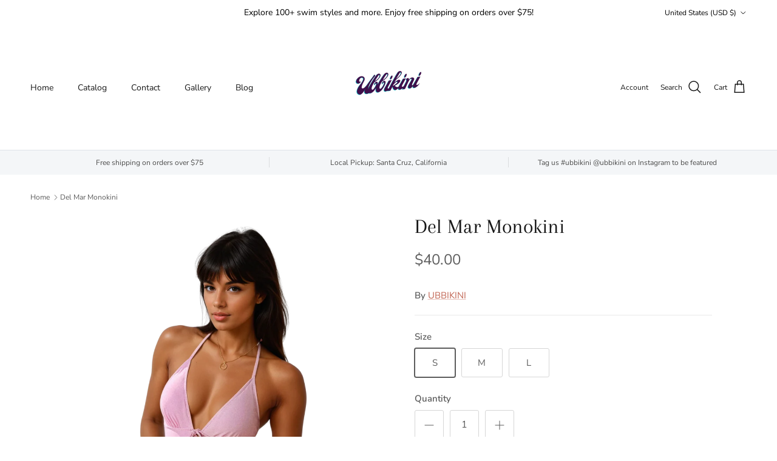

--- FILE ---
content_type: text/html; charset=utf-8
request_url: https://www.ubbikini.com/products/del-mar-monokini
body_size: 35911
content:
<!doctype html>
<html class="no-js" lang="en" dir="ltr">
<head><meta charset="utf-8">
<meta name="viewport" content="width=device-width,initial-scale=1">
<title>Del Mar Monokini &ndash; UBBIKINI</title><link rel="canonical" href="https://www.ubbikini.com/products/del-mar-monokini"><link rel="icon" href="//www.ubbikini.com/cdn/shop/files/shopubbi-53_0da69d92-c2f9-4093-b6e8-4f23af7f07cd.png?crop=center&height=48&v=1731447334&width=48" type="image/png">
  <link rel="apple-touch-icon" href="//www.ubbikini.com/cdn/shop/files/shopubbi-53_0da69d92-c2f9-4093-b6e8-4f23af7f07cd.png?crop=center&height=180&v=1731447334&width=180"><meta name="description" content=" INFO: This soft pink monokini offers a simple yet stylish design with added support, featuring removable cups and full lining. Perfect for swimming, it brightens your look while keeping you comfortable and chic all day long.  COVERAGE: Full - cheeky bikini CARE: Hand wash cold, lay flat to dry COLOR(S): Powder Pink FI"><meta property="og:site_name" content="UBBIKINI">
<meta property="og:url" content="https://www.ubbikini.com/products/del-mar-monokini">
<meta property="og:title" content="Del Mar Monokini">
<meta property="og:type" content="product">
<meta property="og:description" content=" INFO: This soft pink monokini offers a simple yet stylish design with added support, featuring removable cups and full lining. Perfect for swimming, it brightens your look while keeping you comfortable and chic all day long.  COVERAGE: Full - cheeky bikini CARE: Hand wash cold, lay flat to dry COLOR(S): Powder Pink FI"><meta property="og:image" content="http://www.ubbikini.com/cdn/shop/files/lease-16.png?crop=center&height=1200&v=1750131942&width=1200">
  <meta property="og:image:secure_url" content="https://www.ubbikini.com/cdn/shop/files/lease-16.png?crop=center&height=1200&v=1750131942&width=1200">
  <meta property="og:image:width" content="1080">
  <meta property="og:image:height" content="1350"><meta property="og:price:amount" content="40.00">
  <meta property="og:price:currency" content="USD"><meta name="twitter:card" content="summary_large_image">
<meta name="twitter:title" content="Del Mar Monokini">
<meta name="twitter:description" content=" INFO: This soft pink monokini offers a simple yet stylish design with added support, featuring removable cups and full lining. Perfect for swimming, it brightens your look while keeping you comfortable and chic all day long.  COVERAGE: Full - cheeky bikini CARE: Hand wash cold, lay flat to dry COLOR(S): Powder Pink FI">
<style>@font-face {
  font-family: "Nunito Sans";
  font-weight: 400;
  font-style: normal;
  font-display: fallback;
  src: url("//www.ubbikini.com/cdn/fonts/nunito_sans/nunitosans_n4.0276fe080df0ca4e6a22d9cb55aed3ed5ba6b1da.woff2") format("woff2"),
       url("//www.ubbikini.com/cdn/fonts/nunito_sans/nunitosans_n4.b4964bee2f5e7fd9c3826447e73afe2baad607b7.woff") format("woff");
}
@font-face {
  font-family: "Nunito Sans";
  font-weight: 700;
  font-style: normal;
  font-display: fallback;
  src: url("//www.ubbikini.com/cdn/fonts/nunito_sans/nunitosans_n7.25d963ed46da26098ebeab731e90d8802d989fa5.woff2") format("woff2"),
       url("//www.ubbikini.com/cdn/fonts/nunito_sans/nunitosans_n7.d32e3219b3d2ec82285d3027bd673efc61a996c8.woff") format("woff");
}
@font-face {
  font-family: "Nunito Sans";
  font-weight: 500;
  font-style: normal;
  font-display: fallback;
  src: url("//www.ubbikini.com/cdn/fonts/nunito_sans/nunitosans_n5.6fc0ed1feb3fc393c40619f180fc49c4d0aae0db.woff2") format("woff2"),
       url("//www.ubbikini.com/cdn/fonts/nunito_sans/nunitosans_n5.2c84830b46099cbcc1095f30e0957b88b914e50a.woff") format("woff");
}
@font-face {
  font-family: "Nunito Sans";
  font-weight: 400;
  font-style: italic;
  font-display: fallback;
  src: url("//www.ubbikini.com/cdn/fonts/nunito_sans/nunitosans_i4.6e408730afac1484cf297c30b0e67c86d17fc586.woff2") format("woff2"),
       url("//www.ubbikini.com/cdn/fonts/nunito_sans/nunitosans_i4.c9b6dcbfa43622b39a5990002775a8381942ae38.woff") format("woff");
}
@font-face {
  font-family: "Nunito Sans";
  font-weight: 700;
  font-style: italic;
  font-display: fallback;
  src: url("//www.ubbikini.com/cdn/fonts/nunito_sans/nunitosans_i7.8c1124729eec046a321e2424b2acf328c2c12139.woff2") format("woff2"),
       url("//www.ubbikini.com/cdn/fonts/nunito_sans/nunitosans_i7.af4cda04357273e0996d21184432bcb14651a64d.woff") format("woff");
}
@font-face {
  font-family: Arapey;
  font-weight: 400;
  font-style: normal;
  font-display: fallback;
  src: url("//www.ubbikini.com/cdn/fonts/arapey/arapey_n4.f34340ab9c56baa7f8accf674e253407b725d12c.woff2") format("woff2"),
       url("//www.ubbikini.com/cdn/fonts/arapey/arapey_n4.003d1426f62522643e43e1d3072a2e7d1ab78130.woff") format("woff");
}
@font-face {
  font-family: Trirong;
  font-weight: 700;
  font-style: normal;
  font-display: fallback;
  src: url("//www.ubbikini.com/cdn/fonts/trirong/trirong_n7.a33ed6536f9a7c6d7a9d0b52e1e13fd44f544eff.woff2") format("woff2"),
       url("//www.ubbikini.com/cdn/fonts/trirong/trirong_n7.cdb88d0f8e5c427b393745c8cdeb8bc085cbacff.woff") format("woff");
}
@font-face {
  font-family: "Nunito Sans";
  font-weight: 400;
  font-style: normal;
  font-display: fallback;
  src: url("//www.ubbikini.com/cdn/fonts/nunito_sans/nunitosans_n4.0276fe080df0ca4e6a22d9cb55aed3ed5ba6b1da.woff2") format("woff2"),
       url("//www.ubbikini.com/cdn/fonts/nunito_sans/nunitosans_n4.b4964bee2f5e7fd9c3826447e73afe2baad607b7.woff") format("woff");
}
@font-face {
  font-family: "Nunito Sans";
  font-weight: 600;
  font-style: normal;
  font-display: fallback;
  src: url("//www.ubbikini.com/cdn/fonts/nunito_sans/nunitosans_n6.6e9464eba570101a53130c8130a9e17a8eb55c21.woff2") format("woff2"),
       url("//www.ubbikini.com/cdn/fonts/nunito_sans/nunitosans_n6.25a0ac0c0a8a26038c7787054dd6058dfbc20fa8.woff") format("woff");
}
:root {
  --page-container-width:          1600px;
  --reading-container-width:       720px;
  --divider-opacity:               0.14;
  --gutter-large:                  30px;
  --gutter-desktop:                20px;
  --gutter-mobile:                 16px;
  --section-padding:               50px;
  --larger-section-padding:        80px;
  --larger-section-padding-mobile: 60px;
  --largest-section-padding:       110px;
  --aos-animate-duration:          0.6s;

  --base-font-family:              "Nunito Sans", sans-serif;
  --base-font-weight:              400;
  --base-font-style:               normal;
  --heading-font-family:           Arapey, serif;
  --heading-font-weight:           400;
  --heading-font-style:            normal;
  --logo-font-family:              Trirong, serif;
  --logo-font-weight:              700;
  --logo-font-style:               normal;
  --nav-font-family:               "Nunito Sans", sans-serif;
  --nav-font-weight:               400;
  --nav-font-style:                normal;

  --base-text-size:15px;
  --base-line-height:              1.6;
  --input-text-size:16px;
  --smaller-text-size-1:12px;
  --smaller-text-size-2:14px;
  --smaller-text-size-3:12px;
  --smaller-text-size-4:11px;
  --larger-text-size:34px;
  --super-large-text-size:60px;
  --super-large-mobile-text-size:27px;
  --larger-mobile-text-size:27px;
  --logo-text-size:26px;--btn-letter-spacing: 0.08em;
    --btn-text-transform: uppercase;
    --button-text-size: 13px;
    --quickbuy-button-text-size: 13;
    --small-feature-link-font-size: 0.75em;
    --input-btn-padding-top:             1.2em;
    --input-btn-padding-bottom:          1.2em;--heading-text-transform:none;
  --nav-text-size:                      14px;
  --mobile-menu-font-weight:            600;

  --body-bg-color:                      255 255 255;
  --bg-color:                           255 255 255;
  --body-text-color:                    92 92 92;
  --text-color:                         92 92 92;

  --header-text-col:                    #171717;--header-text-hover-col:             var(--main-nav-link-hover-col);--header-bg-col:                     #ffffff;
  --heading-color:                     23 23 23;
  --body-heading-color:                23 23 23;
  --heading-divider-col:               #dfe3e8;

  --logo-col:                          #171717;
  --main-nav-bg:                       #ffffff;
  --main-nav-link-col:                 #5c5c5c;
  --main-nav-link-hover-col:           #2c0360;
  --main-nav-link-featured-col:        #b61d0f;

  --link-color:                        193 100 82;
  --body-link-color:                   193 100 82;

  --btn-bg-color:                        35 35 35;
  --btn-bg-hover-color:                  193 100 82;
  --btn-border-color:                    35 35 35;
  --btn-border-hover-color:              193 100 82;
  --btn-text-color:                      255 255 255;
  --btn-text-hover-color:                255 255 255;--btn-alt-bg-color:                    255 255 255;
  --btn-alt-text-color:                  35 35 35;
  --btn-alt-border-color:                35 35 35;
  --btn-alt-border-hover-color:          35 35 35;--btn-ter-bg-color:                    235 235 235;
  --btn-ter-text-color:                  41 41 41;
  --btn-ter-bg-hover-color:              35 35 35;
  --btn-ter-text-hover-color:            255 255 255;--btn-border-radius: 3px;--color-scheme-default:                             #ffffff;
  --color-scheme-default-color:                       255 255 255;
  --color-scheme-default-text-color:                  92 92 92;
  --color-scheme-default-head-color:                  23 23 23;
  --color-scheme-default-link-color:                  193 100 82;
  --color-scheme-default-btn-text-color:              255 255 255;
  --color-scheme-default-btn-text-hover-color:        255 255 255;
  --color-scheme-default-btn-bg-color:                35 35 35;
  --color-scheme-default-btn-bg-hover-color:          193 100 82;
  --color-scheme-default-btn-border-color:            35 35 35;
  --color-scheme-default-btn-border-hover-color:      193 100 82;
  --color-scheme-default-btn-alt-text-color:          35 35 35;
  --color-scheme-default-btn-alt-bg-color:            255 255 255;
  --color-scheme-default-btn-alt-border-color:        35 35 35;
  --color-scheme-default-btn-alt-border-hover-color:  35 35 35;

  --color-scheme-1:                             #fcfaf3;
  --color-scheme-1-color:                       252 250 243;
  --color-scheme-1-text-color:                  92 92 92;
  --color-scheme-1-head-color:                  23 23 23;
  --color-scheme-1-link-color:                  193 100 82;
  --color-scheme-1-btn-text-color:              255 255 255;
  --color-scheme-1-btn-text-hover-color:        255 255 255;
  --color-scheme-1-btn-bg-color:                35 35 35;
  --color-scheme-1-btn-bg-hover-color:          0 0 0;
  --color-scheme-1-btn-border-color:            35 35 35;
  --color-scheme-1-btn-border-hover-color:      0 0 0;
  --color-scheme-1-btn-alt-text-color:          35 35 35;
  --color-scheme-1-btn-alt-bg-color:            255 255 255;
  --color-scheme-1-btn-alt-border-color:        35 35 35;
  --color-scheme-1-btn-alt-border-hover-color:  35 35 35;

  --color-scheme-2:                             #d3eefd;
  --color-scheme-2-color:                       211 238 253;
  --color-scheme-2-text-color:                  92 92 92;
  --color-scheme-2-head-color:                  23 23 23;
  --color-scheme-2-link-color:                  193 100 82;
  --color-scheme-2-btn-text-color:              255 255 255;
  --color-scheme-2-btn-text-hover-color:        255 255 255;
  --color-scheme-2-btn-bg-color:                35 35 35;
  --color-scheme-2-btn-bg-hover-color:          0 0 0;
  --color-scheme-2-btn-border-color:            35 35 35;
  --color-scheme-2-btn-border-hover-color:      0 0 0;
  --color-scheme-2-btn-alt-text-color:          35 35 35;
  --color-scheme-2-btn-alt-bg-color:            255 255 255;
  --color-scheme-2-btn-alt-border-color:        35 35 35;
  --color-scheme-2-btn-alt-border-hover-color:  35 35 35;

  /* Shop Pay payment terms */
  --payment-terms-background-color:    #ffffff;--quickbuy-bg: 255 255 255;--body-input-background-color:       rgb(var(--body-bg-color));
  --input-background-color:            rgb(var(--body-bg-color));
  --body-input-text-color:             var(--body-text-color);
  --input-text-color:                  var(--body-text-color);
  --body-input-border-color:           rgb(214, 214, 214);
  --input-border-color:                rgb(214, 214, 214);
  --input-border-color-hover:          rgb(165, 165, 165);
  --input-border-color-active:         rgb(92, 92, 92);

  --swatch-cross-svg:                  url("data:image/svg+xml,%3Csvg xmlns='http://www.w3.org/2000/svg' width='240' height='240' viewBox='0 0 24 24' fill='none' stroke='rgb(214, 214, 214)' stroke-width='0.09' preserveAspectRatio='none' %3E%3Cline x1='24' y1='0' x2='0' y2='24'%3E%3C/line%3E%3C/svg%3E");
  --swatch-cross-hover:                url("data:image/svg+xml,%3Csvg xmlns='http://www.w3.org/2000/svg' width='240' height='240' viewBox='0 0 24 24' fill='none' stroke='rgb(165, 165, 165)' stroke-width='0.09' preserveAspectRatio='none' %3E%3Cline x1='24' y1='0' x2='0' y2='24'%3E%3C/line%3E%3C/svg%3E");
  --swatch-cross-active:               url("data:image/svg+xml,%3Csvg xmlns='http://www.w3.org/2000/svg' width='240' height='240' viewBox='0 0 24 24' fill='none' stroke='rgb(92, 92, 92)' stroke-width='0.09' preserveAspectRatio='none' %3E%3Cline x1='24' y1='0' x2='0' y2='24'%3E%3C/line%3E%3C/svg%3E");

  --footer-divider-col:                #efdfc7;
  --footer-text-col:                   92 92 92;
  --footer-heading-col:                23 23 23;
  --footer-bg:                         #e6f3fa;--product-label-overlay-justify: flex-start;--product-label-overlay-align: flex-start;--product-label-overlay-reduction-text:   #ffffff;
  --product-label-overlay-reduction-bg:     #c20000;
  --product-label-overlay-stock-text:       #ffffff;
  --product-label-overlay-stock-bg:         #09728c;
  --product-label-overlay-new-text:         #ffffff;
  --product-label-overlay-new-bg:           #c16452;
  --product-label-overlay-meta-text:        #ffffff;
  --product-label-overlay-meta-bg:          #bd2585;
  --product-label-sale-text:                #c20000;
  --product-label-sold-text:                #171717;
  --product-label-preorder-text:            #3ea36a;

  --product-block-crop-align:               center;

  
  --product-block-price-align:              flex-start;
  --product-block-price-item-margin-start:  initial;
  --product-block-price-item-margin-end:    .5rem;
  

  --collection-block-image-position:   center center;

  --swatch-picker-image-size:          40px;
  --swatch-crop-align:                 center center;

  --image-overlay-text-color:          255 255 255;--image-overlay-bg:                  rgba(0, 0, 0, 0.12);
  --image-overlay-shadow-start:        rgb(0 0 0 / 0.16);
  --image-overlay-box-opacity:         0.88;.image-overlay--bg-box .text-overlay .text-overlay__text {
      --image-overlay-box-bg: 255 255 255;
      --heading-color: var(--body-heading-color);
      --text-color: var(--body-text-color);
      --link-color: var(--body-link-color);
    }--product-inventory-ok-box-color:            #f2faf0;
  --product-inventory-ok-text-color:           #108043;
  --product-inventory-ok-icon-box-fill-color:  #fff;
  --product-inventory-low-box-color:           #fcf1cd;
  --product-inventory-low-text-color:          #dd9a1a;
  --product-inventory-low-icon-box-fill-color: #fff;
  --product-inventory-low-text-color-channels: 16, 128, 67;
  --product-inventory-ok-text-color-channels:  221, 154, 26;

  --rating-star-color: 193 100 82;
}::selection {
    background: rgb(var(--body-heading-color));
    color: rgb(var(--body-bg-color));
  }
  ::-moz-selection {
    background: rgb(var(--body-heading-color));
    color: rgb(var(--body-bg-color));
  }.use-color-scheme--default {
  --product-label-sale-text:           #c20000;
  --product-label-sold-text:           #171717;
  --product-label-preorder-text:       #3ea36a;
  --input-background-color:            rgb(var(--body-bg-color));
  --input-text-color:                  var(--body-input-text-color);
  --input-border-color:                rgb(214, 214, 214);
  --input-border-color-hover:          rgb(165, 165, 165);
  --input-border-color-active:         rgb(92, 92, 92);
}</style>

  <link href="//www.ubbikini.com/cdn/shop/t/5/assets/main.css?v=155629054497702245621731033983" rel="stylesheet" type="text/css" media="all" />
<link rel="preload" as="font" href="//www.ubbikini.com/cdn/fonts/nunito_sans/nunitosans_n4.0276fe080df0ca4e6a22d9cb55aed3ed5ba6b1da.woff2" type="font/woff2" crossorigin><link rel="preload" as="font" href="//www.ubbikini.com/cdn/fonts/arapey/arapey_n4.f34340ab9c56baa7f8accf674e253407b725d12c.woff2" type="font/woff2" crossorigin><script>
    document.documentElement.className = document.documentElement.className.replace('no-js', 'js');

    window.theme = {
      info: {
        name: 'Symmetry',
        version: '7.3.0'
      },
      device: {
        hasTouch: window.matchMedia('(any-pointer: coarse)').matches,
        hasHover: window.matchMedia('(hover: hover)').matches
      },
      mediaQueries: {
        md: '(min-width: 768px)',
        productMediaCarouselBreak: '(min-width: 1041px)'
      },
      routes: {
        base: 'https://www.ubbikini.com',
        cart: '/cart',
        cartAdd: '/cart/add.js',
        cartUpdate: '/cart/update.js',
        predictiveSearch: '/search/suggest'
      },
      strings: {
        cartTermsConfirmation: "You must agree to the terms and conditions before continuing.",
        cartItemsQuantityError: "You can only add [QUANTITY] of this item to your cart.",
        generalSearchViewAll: "View all search results",
        noStock: "Sold out",
        noVariant: "Unavailable",
        productsProductChooseA: "Choose a",
        generalSearchPages: "Pages",
        generalSearchNoResultsWithoutTerms: "Sorry, we couldnʼt find any results",
        shippingCalculator: {
          singleRate: "There is one shipping rate for this destination:",
          multipleRates: "There are multiple shipping rates for this destination:",
          noRates: "We do not ship to this destination."
        }
      },
      settings: {
        moneyWithCurrencyFormat: "${{amount}} USD",
        cartType: "drawer",
        afterAddToCart: "drawer",
        quickbuyStyle: "button",
        externalLinksNewTab: true,
        internalLinksSmoothScroll: true
      }
    }

    theme.inlineNavigationCheck = function() {
      var pageHeader = document.querySelector('.pageheader'),
          inlineNavContainer = pageHeader.querySelector('.logo-area__left__inner'),
          inlineNav = inlineNavContainer.querySelector('.navigation--left');
      if (inlineNav && getComputedStyle(inlineNav).display != 'none') {
        var inlineMenuCentered = document.querySelector('.pageheader--layout-inline-menu-center'),
            logoContainer = document.querySelector('.logo-area__middle__inner');
        if(inlineMenuCentered) {
          var rightWidth = document.querySelector('.logo-area__right__inner').clientWidth,
              middleWidth = logoContainer.clientWidth,
              logoArea = document.querySelector('.logo-area'),
              computedLogoAreaStyle = getComputedStyle(logoArea),
              logoAreaInnerWidth = logoArea.clientWidth - Math.ceil(parseFloat(computedLogoAreaStyle.paddingLeft)) - Math.ceil(parseFloat(computedLogoAreaStyle.paddingRight)),
              availableNavWidth = logoAreaInnerWidth - Math.max(rightWidth, middleWidth) * 2 - 40;
          inlineNavContainer.style.maxWidth = availableNavWidth + 'px';
        }

        var firstInlineNavLink = inlineNav.querySelector('.navigation__item:first-child'),
            lastInlineNavLink = inlineNav.querySelector('.navigation__item:last-child');
        if (lastInlineNavLink) {
          var inlineNavWidth = null;
          if(document.querySelector('html[dir=rtl]')) {
            inlineNavWidth = firstInlineNavLink.offsetLeft - lastInlineNavLink.offsetLeft + firstInlineNavLink.offsetWidth;
          } else {
            inlineNavWidth = lastInlineNavLink.offsetLeft - firstInlineNavLink.offsetLeft + lastInlineNavLink.offsetWidth;
          }
          if (inlineNavContainer.offsetWidth >= inlineNavWidth) {
            pageHeader.classList.add('pageheader--layout-inline-permitted');
            var tallLogo = logoContainer.clientHeight > lastInlineNavLink.clientHeight + 20;
            if (tallLogo) {
              inlineNav.classList.add('navigation--tight-underline');
            } else {
              inlineNav.classList.remove('navigation--tight-underline');
            }
          } else {
            pageHeader.classList.remove('pageheader--layout-inline-permitted');
          }
        }
      }
    };

    theme.setInitialHeaderHeightProperty = () => {
      const section = document.querySelector('.section-header');
      if (section) {
        document.documentElement.style.setProperty('--theme-header-height', Math.ceil(section.clientHeight) + 'px');
      }
    };
  </script>

  <script src="//www.ubbikini.com/cdn/shop/t/5/assets/main.js?v=71597228913418551581731033983" defer></script>
    <script src="//www.ubbikini.com/cdn/shop/t/5/assets/animate-on-scroll.js?v=15249566486942820451731033983" defer></script>
    <link href="//www.ubbikini.com/cdn/shop/t/5/assets/animate-on-scroll.css?v=116824741000487223811731033983" rel="stylesheet" type="text/css" media="all" />
  

  <script>window.performance && window.performance.mark && window.performance.mark('shopify.content_for_header.start');</script><meta id="shopify-digital-wallet" name="shopify-digital-wallet" content="/71419003180/digital_wallets/dialog">
<meta name="shopify-checkout-api-token" content="0cc8ab979f324bb75aedee6889d0b614">
<meta id="in-context-paypal-metadata" data-shop-id="71419003180" data-venmo-supported="true" data-environment="production" data-locale="en_US" data-paypal-v4="true" data-currency="USD">
<link rel="alternate" type="application/json+oembed" href="https://www.ubbikini.com/products/del-mar-monokini.oembed">
<script async="async" src="/checkouts/internal/preloads.js?locale=en-US"></script>
<link rel="preconnect" href="https://shop.app" crossorigin="anonymous">
<script async="async" src="https://shop.app/checkouts/internal/preloads.js?locale=en-US&shop_id=71419003180" crossorigin="anonymous"></script>
<script id="apple-pay-shop-capabilities" type="application/json">{"shopId":71419003180,"countryCode":"US","currencyCode":"USD","merchantCapabilities":["supports3DS"],"merchantId":"gid:\/\/shopify\/Shop\/71419003180","merchantName":"UBBIKINI","requiredBillingContactFields":["postalAddress","email"],"requiredShippingContactFields":["postalAddress","email"],"shippingType":"shipping","supportedNetworks":["visa","masterCard","amex","discover","elo","jcb"],"total":{"type":"pending","label":"UBBIKINI","amount":"1.00"},"shopifyPaymentsEnabled":true,"supportsSubscriptions":true}</script>
<script id="shopify-features" type="application/json">{"accessToken":"0cc8ab979f324bb75aedee6889d0b614","betas":["rich-media-storefront-analytics"],"domain":"www.ubbikini.com","predictiveSearch":true,"shopId":71419003180,"locale":"en"}</script>
<script>var Shopify = Shopify || {};
Shopify.shop = "ubbikini.myshopify.com";
Shopify.locale = "en";
Shopify.currency = {"active":"USD","rate":"1.0"};
Shopify.country = "US";
Shopify.theme = {"name":"Symmetry","id":173072023852,"schema_name":"Symmetry","schema_version":"7.3.0","theme_store_id":568,"role":"main"};
Shopify.theme.handle = "null";
Shopify.theme.style = {"id":null,"handle":null};
Shopify.cdnHost = "www.ubbikini.com/cdn";
Shopify.routes = Shopify.routes || {};
Shopify.routes.root = "/";</script>
<script type="module">!function(o){(o.Shopify=o.Shopify||{}).modules=!0}(window);</script>
<script>!function(o){function n(){var o=[];function n(){o.push(Array.prototype.slice.apply(arguments))}return n.q=o,n}var t=o.Shopify=o.Shopify||{};t.loadFeatures=n(),t.autoloadFeatures=n()}(window);</script>
<script>
  window.ShopifyPay = window.ShopifyPay || {};
  window.ShopifyPay.apiHost = "shop.app\/pay";
  window.ShopifyPay.redirectState = null;
</script>
<script id="shop-js-analytics" type="application/json">{"pageType":"product"}</script>
<script defer="defer" async type="module" src="//www.ubbikini.com/cdn/shopifycloud/shop-js/modules/v2/client.init-shop-cart-sync_BN7fPSNr.en.esm.js"></script>
<script defer="defer" async type="module" src="//www.ubbikini.com/cdn/shopifycloud/shop-js/modules/v2/chunk.common_Cbph3Kss.esm.js"></script>
<script defer="defer" async type="module" src="//www.ubbikini.com/cdn/shopifycloud/shop-js/modules/v2/chunk.modal_DKumMAJ1.esm.js"></script>
<script type="module">
  await import("//www.ubbikini.com/cdn/shopifycloud/shop-js/modules/v2/client.init-shop-cart-sync_BN7fPSNr.en.esm.js");
await import("//www.ubbikini.com/cdn/shopifycloud/shop-js/modules/v2/chunk.common_Cbph3Kss.esm.js");
await import("//www.ubbikini.com/cdn/shopifycloud/shop-js/modules/v2/chunk.modal_DKumMAJ1.esm.js");

  window.Shopify.SignInWithShop?.initShopCartSync?.({"fedCMEnabled":true,"windoidEnabled":true});

</script>
<script defer="defer" async type="module" src="//www.ubbikini.com/cdn/shopifycloud/shop-js/modules/v2/client.payment-terms_BxzfvcZJ.en.esm.js"></script>
<script defer="defer" async type="module" src="//www.ubbikini.com/cdn/shopifycloud/shop-js/modules/v2/chunk.common_Cbph3Kss.esm.js"></script>
<script defer="defer" async type="module" src="//www.ubbikini.com/cdn/shopifycloud/shop-js/modules/v2/chunk.modal_DKumMAJ1.esm.js"></script>
<script type="module">
  await import("//www.ubbikini.com/cdn/shopifycloud/shop-js/modules/v2/client.payment-terms_BxzfvcZJ.en.esm.js");
await import("//www.ubbikini.com/cdn/shopifycloud/shop-js/modules/v2/chunk.common_Cbph3Kss.esm.js");
await import("//www.ubbikini.com/cdn/shopifycloud/shop-js/modules/v2/chunk.modal_DKumMAJ1.esm.js");

  
</script>
<script>
  window.Shopify = window.Shopify || {};
  if (!window.Shopify.featureAssets) window.Shopify.featureAssets = {};
  window.Shopify.featureAssets['shop-js'] = {"shop-cart-sync":["modules/v2/client.shop-cart-sync_CJVUk8Jm.en.esm.js","modules/v2/chunk.common_Cbph3Kss.esm.js","modules/v2/chunk.modal_DKumMAJ1.esm.js"],"init-fed-cm":["modules/v2/client.init-fed-cm_7Fvt41F4.en.esm.js","modules/v2/chunk.common_Cbph3Kss.esm.js","modules/v2/chunk.modal_DKumMAJ1.esm.js"],"init-shop-email-lookup-coordinator":["modules/v2/client.init-shop-email-lookup-coordinator_Cc088_bR.en.esm.js","modules/v2/chunk.common_Cbph3Kss.esm.js","modules/v2/chunk.modal_DKumMAJ1.esm.js"],"init-windoid":["modules/v2/client.init-windoid_hPopwJRj.en.esm.js","modules/v2/chunk.common_Cbph3Kss.esm.js","modules/v2/chunk.modal_DKumMAJ1.esm.js"],"shop-button":["modules/v2/client.shop-button_B0jaPSNF.en.esm.js","modules/v2/chunk.common_Cbph3Kss.esm.js","modules/v2/chunk.modal_DKumMAJ1.esm.js"],"shop-cash-offers":["modules/v2/client.shop-cash-offers_DPIskqss.en.esm.js","modules/v2/chunk.common_Cbph3Kss.esm.js","modules/v2/chunk.modal_DKumMAJ1.esm.js"],"shop-toast-manager":["modules/v2/client.shop-toast-manager_CK7RT69O.en.esm.js","modules/v2/chunk.common_Cbph3Kss.esm.js","modules/v2/chunk.modal_DKumMAJ1.esm.js"],"init-shop-cart-sync":["modules/v2/client.init-shop-cart-sync_BN7fPSNr.en.esm.js","modules/v2/chunk.common_Cbph3Kss.esm.js","modules/v2/chunk.modal_DKumMAJ1.esm.js"],"init-customer-accounts-sign-up":["modules/v2/client.init-customer-accounts-sign-up_CfPf4CXf.en.esm.js","modules/v2/client.shop-login-button_DeIztwXF.en.esm.js","modules/v2/chunk.common_Cbph3Kss.esm.js","modules/v2/chunk.modal_DKumMAJ1.esm.js"],"pay-button":["modules/v2/client.pay-button_CgIwFSYN.en.esm.js","modules/v2/chunk.common_Cbph3Kss.esm.js","modules/v2/chunk.modal_DKumMAJ1.esm.js"],"init-customer-accounts":["modules/v2/client.init-customer-accounts_DQ3x16JI.en.esm.js","modules/v2/client.shop-login-button_DeIztwXF.en.esm.js","modules/v2/chunk.common_Cbph3Kss.esm.js","modules/v2/chunk.modal_DKumMAJ1.esm.js"],"avatar":["modules/v2/client.avatar_BTnouDA3.en.esm.js"],"init-shop-for-new-customer-accounts":["modules/v2/client.init-shop-for-new-customer-accounts_CsZy_esa.en.esm.js","modules/v2/client.shop-login-button_DeIztwXF.en.esm.js","modules/v2/chunk.common_Cbph3Kss.esm.js","modules/v2/chunk.modal_DKumMAJ1.esm.js"],"shop-follow-button":["modules/v2/client.shop-follow-button_BRMJjgGd.en.esm.js","modules/v2/chunk.common_Cbph3Kss.esm.js","modules/v2/chunk.modal_DKumMAJ1.esm.js"],"checkout-modal":["modules/v2/client.checkout-modal_B9Drz_yf.en.esm.js","modules/v2/chunk.common_Cbph3Kss.esm.js","modules/v2/chunk.modal_DKumMAJ1.esm.js"],"shop-login-button":["modules/v2/client.shop-login-button_DeIztwXF.en.esm.js","modules/v2/chunk.common_Cbph3Kss.esm.js","modules/v2/chunk.modal_DKumMAJ1.esm.js"],"lead-capture":["modules/v2/client.lead-capture_DXYzFM3R.en.esm.js","modules/v2/chunk.common_Cbph3Kss.esm.js","modules/v2/chunk.modal_DKumMAJ1.esm.js"],"shop-login":["modules/v2/client.shop-login_CA5pJqmO.en.esm.js","modules/v2/chunk.common_Cbph3Kss.esm.js","modules/v2/chunk.modal_DKumMAJ1.esm.js"],"payment-terms":["modules/v2/client.payment-terms_BxzfvcZJ.en.esm.js","modules/v2/chunk.common_Cbph3Kss.esm.js","modules/v2/chunk.modal_DKumMAJ1.esm.js"]};
</script>
<script>(function() {
  var isLoaded = false;
  function asyncLoad() {
    if (isLoaded) return;
    isLoaded = true;
    var urls = ["https:\/\/cdn.nfcube.com\/instafeed-26af65891d5eb11611f5d29cf43946ad.js?shop=ubbikini.myshopify.com","\/\/www.powr.io\/powr.js?powr-token=ubbikini.myshopify.com\u0026external-type=shopify\u0026shop=ubbikini.myshopify.com"];
    for (var i = 0; i < urls.length; i++) {
      var s = document.createElement('script');
      s.type = 'text/javascript';
      s.async = true;
      s.src = urls[i];
      var x = document.getElementsByTagName('script')[0];
      x.parentNode.insertBefore(s, x);
    }
  };
  if(window.attachEvent) {
    window.attachEvent('onload', asyncLoad);
  } else {
    window.addEventListener('load', asyncLoad, false);
  }
})();</script>
<script id="__st">var __st={"a":71419003180,"offset":-28800,"reqid":"43137f11-b64d-4618-9348-d9c13d2f0c92-1769800359","pageurl":"www.ubbikini.com\/products\/del-mar-monokini","u":"3c0d19f32c54","p":"product","rtyp":"product","rid":9545459171628};</script>
<script>window.ShopifyPaypalV4VisibilityTracking = true;</script>
<script id="captcha-bootstrap">!function(){'use strict';const t='contact',e='account',n='new_comment',o=[[t,t],['blogs',n],['comments',n],[t,'customer']],c=[[e,'customer_login'],[e,'guest_login'],[e,'recover_customer_password'],[e,'create_customer']],r=t=>t.map((([t,e])=>`form[action*='/${t}']:not([data-nocaptcha='true']) input[name='form_type'][value='${e}']`)).join(','),a=t=>()=>t?[...document.querySelectorAll(t)].map((t=>t.form)):[];function s(){const t=[...o],e=r(t);return a(e)}const i='password',u='form_key',d=['recaptcha-v3-token','g-recaptcha-response','h-captcha-response',i],f=()=>{try{return window.sessionStorage}catch{return}},m='__shopify_v',_=t=>t.elements[u];function p(t,e,n=!1){try{const o=window.sessionStorage,c=JSON.parse(o.getItem(e)),{data:r}=function(t){const{data:e,action:n}=t;return t[m]||n?{data:e,action:n}:{data:t,action:n}}(c);for(const[e,n]of Object.entries(r))t.elements[e]&&(t.elements[e].value=n);n&&o.removeItem(e)}catch(o){console.error('form repopulation failed',{error:o})}}const l='form_type',E='cptcha';function T(t){t.dataset[E]=!0}const w=window,h=w.document,L='Shopify',v='ce_forms',y='captcha';let A=!1;((t,e)=>{const n=(g='f06e6c50-85a8-45c8-87d0-21a2b65856fe',I='https://cdn.shopify.com/shopifycloud/storefront-forms-hcaptcha/ce_storefront_forms_captcha_hcaptcha.v1.5.2.iife.js',D={infoText:'Protected by hCaptcha',privacyText:'Privacy',termsText:'Terms'},(t,e,n)=>{const o=w[L][v],c=o.bindForm;if(c)return c(t,g,e,D).then(n);var r;o.q.push([[t,g,e,D],n]),r=I,A||(h.body.append(Object.assign(h.createElement('script'),{id:'captcha-provider',async:!0,src:r})),A=!0)});var g,I,D;w[L]=w[L]||{},w[L][v]=w[L][v]||{},w[L][v].q=[],w[L][y]=w[L][y]||{},w[L][y].protect=function(t,e){n(t,void 0,e),T(t)},Object.freeze(w[L][y]),function(t,e,n,w,h,L){const[v,y,A,g]=function(t,e,n){const i=e?o:[],u=t?c:[],d=[...i,...u],f=r(d),m=r(i),_=r(d.filter((([t,e])=>n.includes(e))));return[a(f),a(m),a(_),s()]}(w,h,L),I=t=>{const e=t.target;return e instanceof HTMLFormElement?e:e&&e.form},D=t=>v().includes(t);t.addEventListener('submit',(t=>{const e=I(t);if(!e)return;const n=D(e)&&!e.dataset.hcaptchaBound&&!e.dataset.recaptchaBound,o=_(e),c=g().includes(e)&&(!o||!o.value);(n||c)&&t.preventDefault(),c&&!n&&(function(t){try{if(!f())return;!function(t){const e=f();if(!e)return;const n=_(t);if(!n)return;const o=n.value;o&&e.removeItem(o)}(t);const e=Array.from(Array(32),(()=>Math.random().toString(36)[2])).join('');!function(t,e){_(t)||t.append(Object.assign(document.createElement('input'),{type:'hidden',name:u})),t.elements[u].value=e}(t,e),function(t,e){const n=f();if(!n)return;const o=[...t.querySelectorAll(`input[type='${i}']`)].map((({name:t})=>t)),c=[...d,...o],r={};for(const[a,s]of new FormData(t).entries())c.includes(a)||(r[a]=s);n.setItem(e,JSON.stringify({[m]:1,action:t.action,data:r}))}(t,e)}catch(e){console.error('failed to persist form',e)}}(e),e.submit())}));const S=(t,e)=>{t&&!t.dataset[E]&&(n(t,e.some((e=>e===t))),T(t))};for(const o of['focusin','change'])t.addEventListener(o,(t=>{const e=I(t);D(e)&&S(e,y())}));const B=e.get('form_key'),M=e.get(l),P=B&&M;t.addEventListener('DOMContentLoaded',(()=>{const t=y();if(P)for(const e of t)e.elements[l].value===M&&p(e,B);[...new Set([...A(),...v().filter((t=>'true'===t.dataset.shopifyCaptcha))])].forEach((e=>S(e,t)))}))}(h,new URLSearchParams(w.location.search),n,t,e,['guest_login'])})(!0,!0)}();</script>
<script integrity="sha256-4kQ18oKyAcykRKYeNunJcIwy7WH5gtpwJnB7kiuLZ1E=" data-source-attribution="shopify.loadfeatures" defer="defer" src="//www.ubbikini.com/cdn/shopifycloud/storefront/assets/storefront/load_feature-a0a9edcb.js" crossorigin="anonymous"></script>
<script crossorigin="anonymous" defer="defer" src="//www.ubbikini.com/cdn/shopifycloud/storefront/assets/shopify_pay/storefront-65b4c6d7.js?v=20250812"></script>
<script data-source-attribution="shopify.dynamic_checkout.dynamic.init">var Shopify=Shopify||{};Shopify.PaymentButton=Shopify.PaymentButton||{isStorefrontPortableWallets:!0,init:function(){window.Shopify.PaymentButton.init=function(){};var t=document.createElement("script");t.src="https://www.ubbikini.com/cdn/shopifycloud/portable-wallets/latest/portable-wallets.en.js",t.type="module",document.head.appendChild(t)}};
</script>
<script data-source-attribution="shopify.dynamic_checkout.buyer_consent">
  function portableWalletsHideBuyerConsent(e){var t=document.getElementById("shopify-buyer-consent"),n=document.getElementById("shopify-subscription-policy-button");t&&n&&(t.classList.add("hidden"),t.setAttribute("aria-hidden","true"),n.removeEventListener("click",e))}function portableWalletsShowBuyerConsent(e){var t=document.getElementById("shopify-buyer-consent"),n=document.getElementById("shopify-subscription-policy-button");t&&n&&(t.classList.remove("hidden"),t.removeAttribute("aria-hidden"),n.addEventListener("click",e))}window.Shopify?.PaymentButton&&(window.Shopify.PaymentButton.hideBuyerConsent=portableWalletsHideBuyerConsent,window.Shopify.PaymentButton.showBuyerConsent=portableWalletsShowBuyerConsent);
</script>
<script>
  function portableWalletsCleanup(e){e&&e.src&&console.error("Failed to load portable wallets script "+e.src);var t=document.querySelectorAll("shopify-accelerated-checkout .shopify-payment-button__skeleton, shopify-accelerated-checkout-cart .wallet-cart-button__skeleton"),e=document.getElementById("shopify-buyer-consent");for(let e=0;e<t.length;e++)t[e].remove();e&&e.remove()}function portableWalletsNotLoadedAsModule(e){e instanceof ErrorEvent&&"string"==typeof e.message&&e.message.includes("import.meta")&&"string"==typeof e.filename&&e.filename.includes("portable-wallets")&&(window.removeEventListener("error",portableWalletsNotLoadedAsModule),window.Shopify.PaymentButton.failedToLoad=e,"loading"===document.readyState?document.addEventListener("DOMContentLoaded",window.Shopify.PaymentButton.init):window.Shopify.PaymentButton.init())}window.addEventListener("error",portableWalletsNotLoadedAsModule);
</script>

<script type="module" src="https://www.ubbikini.com/cdn/shopifycloud/portable-wallets/latest/portable-wallets.en.js" onError="portableWalletsCleanup(this)" crossorigin="anonymous"></script>
<script nomodule>
  document.addEventListener("DOMContentLoaded", portableWalletsCleanup);
</script>

<link id="shopify-accelerated-checkout-styles" rel="stylesheet" media="screen" href="https://www.ubbikini.com/cdn/shopifycloud/portable-wallets/latest/accelerated-checkout-backwards-compat.css" crossorigin="anonymous">
<style id="shopify-accelerated-checkout-cart">
        #shopify-buyer-consent {
  margin-top: 1em;
  display: inline-block;
  width: 100%;
}

#shopify-buyer-consent.hidden {
  display: none;
}

#shopify-subscription-policy-button {
  background: none;
  border: none;
  padding: 0;
  text-decoration: underline;
  font-size: inherit;
  cursor: pointer;
}

#shopify-subscription-policy-button::before {
  box-shadow: none;
}

      </style>
<script id="sections-script" data-sections="related-products" defer="defer" src="//www.ubbikini.com/cdn/shop/t/5/compiled_assets/scripts.js?v=659"></script>
<script>window.performance && window.performance.mark && window.performance.mark('shopify.content_for_header.end');</script>
<!-- CC Custom Head Start --><!-- CC Custom Head End --><link href="https://monorail-edge.shopifysvc.com" rel="dns-prefetch">
<script>(function(){if ("sendBeacon" in navigator && "performance" in window) {try {var session_token_from_headers = performance.getEntriesByType('navigation')[0].serverTiming.find(x => x.name == '_s').description;} catch {var session_token_from_headers = undefined;}var session_cookie_matches = document.cookie.match(/_shopify_s=([^;]*)/);var session_token_from_cookie = session_cookie_matches && session_cookie_matches.length === 2 ? session_cookie_matches[1] : "";var session_token = session_token_from_headers || session_token_from_cookie || "";function handle_abandonment_event(e) {var entries = performance.getEntries().filter(function(entry) {return /monorail-edge.shopifysvc.com/.test(entry.name);});if (!window.abandonment_tracked && entries.length === 0) {window.abandonment_tracked = true;var currentMs = Date.now();var navigation_start = performance.timing.navigationStart;var payload = {shop_id: 71419003180,url: window.location.href,navigation_start,duration: currentMs - navigation_start,session_token,page_type: "product"};window.navigator.sendBeacon("https://monorail-edge.shopifysvc.com/v1/produce", JSON.stringify({schema_id: "online_store_buyer_site_abandonment/1.1",payload: payload,metadata: {event_created_at_ms: currentMs,event_sent_at_ms: currentMs}}));}}window.addEventListener('pagehide', handle_abandonment_event);}}());</script>
<script id="web-pixels-manager-setup">(function e(e,d,r,n,o){if(void 0===o&&(o={}),!Boolean(null===(a=null===(i=window.Shopify)||void 0===i?void 0:i.analytics)||void 0===a?void 0:a.replayQueue)){var i,a;window.Shopify=window.Shopify||{};var t=window.Shopify;t.analytics=t.analytics||{};var s=t.analytics;s.replayQueue=[],s.publish=function(e,d,r){return s.replayQueue.push([e,d,r]),!0};try{self.performance.mark("wpm:start")}catch(e){}var l=function(){var e={modern:/Edge?\/(1{2}[4-9]|1[2-9]\d|[2-9]\d{2}|\d{4,})\.\d+(\.\d+|)|Firefox\/(1{2}[4-9]|1[2-9]\d|[2-9]\d{2}|\d{4,})\.\d+(\.\d+|)|Chrom(ium|e)\/(9{2}|\d{3,})\.\d+(\.\d+|)|(Maci|X1{2}).+ Version\/(15\.\d+|(1[6-9]|[2-9]\d|\d{3,})\.\d+)([,.]\d+|)( \(\w+\)|)( Mobile\/\w+|) Safari\/|Chrome.+OPR\/(9{2}|\d{3,})\.\d+\.\d+|(CPU[ +]OS|iPhone[ +]OS|CPU[ +]iPhone|CPU IPhone OS|CPU iPad OS)[ +]+(15[._]\d+|(1[6-9]|[2-9]\d|\d{3,})[._]\d+)([._]\d+|)|Android:?[ /-](13[3-9]|1[4-9]\d|[2-9]\d{2}|\d{4,})(\.\d+|)(\.\d+|)|Android.+Firefox\/(13[5-9]|1[4-9]\d|[2-9]\d{2}|\d{4,})\.\d+(\.\d+|)|Android.+Chrom(ium|e)\/(13[3-9]|1[4-9]\d|[2-9]\d{2}|\d{4,})\.\d+(\.\d+|)|SamsungBrowser\/([2-9]\d|\d{3,})\.\d+/,legacy:/Edge?\/(1[6-9]|[2-9]\d|\d{3,})\.\d+(\.\d+|)|Firefox\/(5[4-9]|[6-9]\d|\d{3,})\.\d+(\.\d+|)|Chrom(ium|e)\/(5[1-9]|[6-9]\d|\d{3,})\.\d+(\.\d+|)([\d.]+$|.*Safari\/(?![\d.]+ Edge\/[\d.]+$))|(Maci|X1{2}).+ Version\/(10\.\d+|(1[1-9]|[2-9]\d|\d{3,})\.\d+)([,.]\d+|)( \(\w+\)|)( Mobile\/\w+|) Safari\/|Chrome.+OPR\/(3[89]|[4-9]\d|\d{3,})\.\d+\.\d+|(CPU[ +]OS|iPhone[ +]OS|CPU[ +]iPhone|CPU IPhone OS|CPU iPad OS)[ +]+(10[._]\d+|(1[1-9]|[2-9]\d|\d{3,})[._]\d+)([._]\d+|)|Android:?[ /-](13[3-9]|1[4-9]\d|[2-9]\d{2}|\d{4,})(\.\d+|)(\.\d+|)|Mobile Safari.+OPR\/([89]\d|\d{3,})\.\d+\.\d+|Android.+Firefox\/(13[5-9]|1[4-9]\d|[2-9]\d{2}|\d{4,})\.\d+(\.\d+|)|Android.+Chrom(ium|e)\/(13[3-9]|1[4-9]\d|[2-9]\d{2}|\d{4,})\.\d+(\.\d+|)|Android.+(UC? ?Browser|UCWEB|U3)[ /]?(15\.([5-9]|\d{2,})|(1[6-9]|[2-9]\d|\d{3,})\.\d+)\.\d+|SamsungBrowser\/(5\.\d+|([6-9]|\d{2,})\.\d+)|Android.+MQ{2}Browser\/(14(\.(9|\d{2,})|)|(1[5-9]|[2-9]\d|\d{3,})(\.\d+|))(\.\d+|)|K[Aa][Ii]OS\/(3\.\d+|([4-9]|\d{2,})\.\d+)(\.\d+|)/},d=e.modern,r=e.legacy,n=navigator.userAgent;return n.match(d)?"modern":n.match(r)?"legacy":"unknown"}(),u="modern"===l?"modern":"legacy",c=(null!=n?n:{modern:"",legacy:""})[u],f=function(e){return[e.baseUrl,"/wpm","/b",e.hashVersion,"modern"===e.buildTarget?"m":"l",".js"].join("")}({baseUrl:d,hashVersion:r,buildTarget:u}),m=function(e){var d=e.version,r=e.bundleTarget,n=e.surface,o=e.pageUrl,i=e.monorailEndpoint;return{emit:function(e){var a=e.status,t=e.errorMsg,s=(new Date).getTime(),l=JSON.stringify({metadata:{event_sent_at_ms:s},events:[{schema_id:"web_pixels_manager_load/3.1",payload:{version:d,bundle_target:r,page_url:o,status:a,surface:n,error_msg:t},metadata:{event_created_at_ms:s}}]});if(!i)return console&&console.warn&&console.warn("[Web Pixels Manager] No Monorail endpoint provided, skipping logging."),!1;try{return self.navigator.sendBeacon.bind(self.navigator)(i,l)}catch(e){}var u=new XMLHttpRequest;try{return u.open("POST",i,!0),u.setRequestHeader("Content-Type","text/plain"),u.send(l),!0}catch(e){return console&&console.warn&&console.warn("[Web Pixels Manager] Got an unhandled error while logging to Monorail."),!1}}}}({version:r,bundleTarget:l,surface:e.surface,pageUrl:self.location.href,monorailEndpoint:e.monorailEndpoint});try{o.browserTarget=l,function(e){var d=e.src,r=e.async,n=void 0===r||r,o=e.onload,i=e.onerror,a=e.sri,t=e.scriptDataAttributes,s=void 0===t?{}:t,l=document.createElement("script"),u=document.querySelector("head"),c=document.querySelector("body");if(l.async=n,l.src=d,a&&(l.integrity=a,l.crossOrigin="anonymous"),s)for(var f in s)if(Object.prototype.hasOwnProperty.call(s,f))try{l.dataset[f]=s[f]}catch(e){}if(o&&l.addEventListener("load",o),i&&l.addEventListener("error",i),u)u.appendChild(l);else{if(!c)throw new Error("Did not find a head or body element to append the script");c.appendChild(l)}}({src:f,async:!0,onload:function(){if(!function(){var e,d;return Boolean(null===(d=null===(e=window.Shopify)||void 0===e?void 0:e.analytics)||void 0===d?void 0:d.initialized)}()){var d=window.webPixelsManager.init(e)||void 0;if(d){var r=window.Shopify.analytics;r.replayQueue.forEach((function(e){var r=e[0],n=e[1],o=e[2];d.publishCustomEvent(r,n,o)})),r.replayQueue=[],r.publish=d.publishCustomEvent,r.visitor=d.visitor,r.initialized=!0}}},onerror:function(){return m.emit({status:"failed",errorMsg:"".concat(f," has failed to load")})},sri:function(e){var d=/^sha384-[A-Za-z0-9+/=]+$/;return"string"==typeof e&&d.test(e)}(c)?c:"",scriptDataAttributes:o}),m.emit({status:"loading"})}catch(e){m.emit({status:"failed",errorMsg:(null==e?void 0:e.message)||"Unknown error"})}}})({shopId: 71419003180,storefrontBaseUrl: "https://www.ubbikini.com",extensionsBaseUrl: "https://extensions.shopifycdn.com/cdn/shopifycloud/web-pixels-manager",monorailEndpoint: "https://monorail-edge.shopifysvc.com/unstable/produce_batch",surface: "storefront-renderer",enabledBetaFlags: ["2dca8a86"],webPixelsConfigList: [{"id":"shopify-app-pixel","configuration":"{}","eventPayloadVersion":"v1","runtimeContext":"STRICT","scriptVersion":"0450","apiClientId":"shopify-pixel","type":"APP","privacyPurposes":["ANALYTICS","MARKETING"]},{"id":"shopify-custom-pixel","eventPayloadVersion":"v1","runtimeContext":"LAX","scriptVersion":"0450","apiClientId":"shopify-pixel","type":"CUSTOM","privacyPurposes":["ANALYTICS","MARKETING"]}],isMerchantRequest: false,initData: {"shop":{"name":"UBBIKINI","paymentSettings":{"currencyCode":"USD"},"myshopifyDomain":"ubbikini.myshopify.com","countryCode":"US","storefrontUrl":"https:\/\/www.ubbikini.com"},"customer":null,"cart":null,"checkout":null,"productVariants":[{"price":{"amount":40.0,"currencyCode":"USD"},"product":{"title":"Del Mar Monokini","vendor":"UBBIKINI","id":"9545459171628","untranslatedTitle":"Del Mar Monokini","url":"\/products\/del-mar-monokini","type":""},"id":"49477564956972","image":{"src":"\/\/www.ubbikini.com\/cdn\/shop\/files\/lease-16.png?v=1750131942"},"sku":"","title":"S","untranslatedTitle":"S"},{"price":{"amount":40.0,"currencyCode":"USD"},"product":{"title":"Del Mar Monokini","vendor":"UBBIKINI","id":"9545459171628","untranslatedTitle":"Del Mar Monokini","url":"\/products\/del-mar-monokini","type":""},"id":"49477564989740","image":{"src":"\/\/www.ubbikini.com\/cdn\/shop\/files\/lease-16.png?v=1750131942"},"sku":"","title":"M","untranslatedTitle":"M"},{"price":{"amount":40.0,"currencyCode":"USD"},"product":{"title":"Del Mar Monokini","vendor":"UBBIKINI","id":"9545459171628","untranslatedTitle":"Del Mar Monokini","url":"\/products\/del-mar-monokini","type":""},"id":"49477565022508","image":{"src":"\/\/www.ubbikini.com\/cdn\/shop\/files\/lease-16.png?v=1750131942"},"sku":"","title":"L","untranslatedTitle":"L"}],"purchasingCompany":null},},"https://www.ubbikini.com/cdn","1d2a099fw23dfb22ep557258f5m7a2edbae",{"modern":"","legacy":""},{"shopId":"71419003180","storefrontBaseUrl":"https:\/\/www.ubbikini.com","extensionBaseUrl":"https:\/\/extensions.shopifycdn.com\/cdn\/shopifycloud\/web-pixels-manager","surface":"storefront-renderer","enabledBetaFlags":"[\"2dca8a86\"]","isMerchantRequest":"false","hashVersion":"1d2a099fw23dfb22ep557258f5m7a2edbae","publish":"custom","events":"[[\"page_viewed\",{}],[\"product_viewed\",{\"productVariant\":{\"price\":{\"amount\":40.0,\"currencyCode\":\"USD\"},\"product\":{\"title\":\"Del Mar Monokini\",\"vendor\":\"UBBIKINI\",\"id\":\"9545459171628\",\"untranslatedTitle\":\"Del Mar Monokini\",\"url\":\"\/products\/del-mar-monokini\",\"type\":\"\"},\"id\":\"49477564956972\",\"image\":{\"src\":\"\/\/www.ubbikini.com\/cdn\/shop\/files\/lease-16.png?v=1750131942\"},\"sku\":\"\",\"title\":\"S\",\"untranslatedTitle\":\"S\"}}]]"});</script><script>
  window.ShopifyAnalytics = window.ShopifyAnalytics || {};
  window.ShopifyAnalytics.meta = window.ShopifyAnalytics.meta || {};
  window.ShopifyAnalytics.meta.currency = 'USD';
  var meta = {"product":{"id":9545459171628,"gid":"gid:\/\/shopify\/Product\/9545459171628","vendor":"UBBIKINI","type":"","handle":"del-mar-monokini","variants":[{"id":49477564956972,"price":4000,"name":"Del Mar Monokini - S","public_title":"S","sku":""},{"id":49477564989740,"price":4000,"name":"Del Mar Monokini - M","public_title":"M","sku":""},{"id":49477565022508,"price":4000,"name":"Del Mar Monokini - L","public_title":"L","sku":""}],"remote":false},"page":{"pageType":"product","resourceType":"product","resourceId":9545459171628,"requestId":"43137f11-b64d-4618-9348-d9c13d2f0c92-1769800359"}};
  for (var attr in meta) {
    window.ShopifyAnalytics.meta[attr] = meta[attr];
  }
</script>
<script class="analytics">
  (function () {
    var customDocumentWrite = function(content) {
      var jquery = null;

      if (window.jQuery) {
        jquery = window.jQuery;
      } else if (window.Checkout && window.Checkout.$) {
        jquery = window.Checkout.$;
      }

      if (jquery) {
        jquery('body').append(content);
      }
    };

    var hasLoggedConversion = function(token) {
      if (token) {
        return document.cookie.indexOf('loggedConversion=' + token) !== -1;
      }
      return false;
    }

    var setCookieIfConversion = function(token) {
      if (token) {
        var twoMonthsFromNow = new Date(Date.now());
        twoMonthsFromNow.setMonth(twoMonthsFromNow.getMonth() + 2);

        document.cookie = 'loggedConversion=' + token + '; expires=' + twoMonthsFromNow;
      }
    }

    var trekkie = window.ShopifyAnalytics.lib = window.trekkie = window.trekkie || [];
    if (trekkie.integrations) {
      return;
    }
    trekkie.methods = [
      'identify',
      'page',
      'ready',
      'track',
      'trackForm',
      'trackLink'
    ];
    trekkie.factory = function(method) {
      return function() {
        var args = Array.prototype.slice.call(arguments);
        args.unshift(method);
        trekkie.push(args);
        return trekkie;
      };
    };
    for (var i = 0; i < trekkie.methods.length; i++) {
      var key = trekkie.methods[i];
      trekkie[key] = trekkie.factory(key);
    }
    trekkie.load = function(config) {
      trekkie.config = config || {};
      trekkie.config.initialDocumentCookie = document.cookie;
      var first = document.getElementsByTagName('script')[0];
      var script = document.createElement('script');
      script.type = 'text/javascript';
      script.onerror = function(e) {
        var scriptFallback = document.createElement('script');
        scriptFallback.type = 'text/javascript';
        scriptFallback.onerror = function(error) {
                var Monorail = {
      produce: function produce(monorailDomain, schemaId, payload) {
        var currentMs = new Date().getTime();
        var event = {
          schema_id: schemaId,
          payload: payload,
          metadata: {
            event_created_at_ms: currentMs,
            event_sent_at_ms: currentMs
          }
        };
        return Monorail.sendRequest("https://" + monorailDomain + "/v1/produce", JSON.stringify(event));
      },
      sendRequest: function sendRequest(endpointUrl, payload) {
        // Try the sendBeacon API
        if (window && window.navigator && typeof window.navigator.sendBeacon === 'function' && typeof window.Blob === 'function' && !Monorail.isIos12()) {
          var blobData = new window.Blob([payload], {
            type: 'text/plain'
          });

          if (window.navigator.sendBeacon(endpointUrl, blobData)) {
            return true;
          } // sendBeacon was not successful

        } // XHR beacon

        var xhr = new XMLHttpRequest();

        try {
          xhr.open('POST', endpointUrl);
          xhr.setRequestHeader('Content-Type', 'text/plain');
          xhr.send(payload);
        } catch (e) {
          console.log(e);
        }

        return false;
      },
      isIos12: function isIos12() {
        return window.navigator.userAgent.lastIndexOf('iPhone; CPU iPhone OS 12_') !== -1 || window.navigator.userAgent.lastIndexOf('iPad; CPU OS 12_') !== -1;
      }
    };
    Monorail.produce('monorail-edge.shopifysvc.com',
      'trekkie_storefront_load_errors/1.1',
      {shop_id: 71419003180,
      theme_id: 173072023852,
      app_name: "storefront",
      context_url: window.location.href,
      source_url: "//www.ubbikini.com/cdn/s/trekkie.storefront.c59ea00e0474b293ae6629561379568a2d7c4bba.min.js"});

        };
        scriptFallback.async = true;
        scriptFallback.src = '//www.ubbikini.com/cdn/s/trekkie.storefront.c59ea00e0474b293ae6629561379568a2d7c4bba.min.js';
        first.parentNode.insertBefore(scriptFallback, first);
      };
      script.async = true;
      script.src = '//www.ubbikini.com/cdn/s/trekkie.storefront.c59ea00e0474b293ae6629561379568a2d7c4bba.min.js';
      first.parentNode.insertBefore(script, first);
    };
    trekkie.load(
      {"Trekkie":{"appName":"storefront","development":false,"defaultAttributes":{"shopId":71419003180,"isMerchantRequest":null,"themeId":173072023852,"themeCityHash":"7135869499503357632","contentLanguage":"en","currency":"USD","eventMetadataId":"6d1381cd-1ff8-4435-8f1f-a4c38b6a7ea4"},"isServerSideCookieWritingEnabled":true,"monorailRegion":"shop_domain","enabledBetaFlags":["65f19447","b5387b81"]},"Session Attribution":{},"S2S":{"facebookCapiEnabled":false,"source":"trekkie-storefront-renderer","apiClientId":580111}}
    );

    var loaded = false;
    trekkie.ready(function() {
      if (loaded) return;
      loaded = true;

      window.ShopifyAnalytics.lib = window.trekkie;

      var originalDocumentWrite = document.write;
      document.write = customDocumentWrite;
      try { window.ShopifyAnalytics.merchantGoogleAnalytics.call(this); } catch(error) {};
      document.write = originalDocumentWrite;

      window.ShopifyAnalytics.lib.page(null,{"pageType":"product","resourceType":"product","resourceId":9545459171628,"requestId":"43137f11-b64d-4618-9348-d9c13d2f0c92-1769800359","shopifyEmitted":true});

      var match = window.location.pathname.match(/checkouts\/(.+)\/(thank_you|post_purchase)/)
      var token = match? match[1]: undefined;
      if (!hasLoggedConversion(token)) {
        setCookieIfConversion(token);
        window.ShopifyAnalytics.lib.track("Viewed Product",{"currency":"USD","variantId":49477564956972,"productId":9545459171628,"productGid":"gid:\/\/shopify\/Product\/9545459171628","name":"Del Mar Monokini - S","price":"40.00","sku":"","brand":"UBBIKINI","variant":"S","category":"","nonInteraction":true,"remote":false},undefined,undefined,{"shopifyEmitted":true});
      window.ShopifyAnalytics.lib.track("monorail:\/\/trekkie_storefront_viewed_product\/1.1",{"currency":"USD","variantId":49477564956972,"productId":9545459171628,"productGid":"gid:\/\/shopify\/Product\/9545459171628","name":"Del Mar Monokini - S","price":"40.00","sku":"","brand":"UBBIKINI","variant":"S","category":"","nonInteraction":true,"remote":false,"referer":"https:\/\/www.ubbikini.com\/products\/del-mar-monokini"});
      }
    });


        var eventsListenerScript = document.createElement('script');
        eventsListenerScript.async = true;
        eventsListenerScript.src = "//www.ubbikini.com/cdn/shopifycloud/storefront/assets/shop_events_listener-3da45d37.js";
        document.getElementsByTagName('head')[0].appendChild(eventsListenerScript);

})();</script>
<script
  defer
  src="https://www.ubbikini.com/cdn/shopifycloud/perf-kit/shopify-perf-kit-3.1.0.min.js"
  data-application="storefront-renderer"
  data-shop-id="71419003180"
  data-render-region="gcp-us-central1"
  data-page-type="product"
  data-theme-instance-id="173072023852"
  data-theme-name="Symmetry"
  data-theme-version="7.3.0"
  data-monorail-region="shop_domain"
  data-resource-timing-sampling-rate="10"
  data-shs="true"
  data-shs-beacon="true"
  data-shs-export-with-fetch="true"
  data-shs-logs-sample-rate="1"
  data-shs-beacon-endpoint="https://www.ubbikini.com/api/collect"
></script>
</head>

<body class="template-product
 swatch-source-native swatch-method-swatches swatch-style-icon_circle
 cc-animate-enabled">

  <a class="skip-link visually-hidden" href="#content" data-cs-role="skip">Skip to content</a><!-- BEGIN sections: header-group -->
<div id="shopify-section-sections--23667204522284__announcement-bar" class="shopify-section shopify-section-group-header-group section-announcement-bar">

<announcement-bar id="section-id-sections--23667204522284__announcement-bar" class="announcement-bar announcement-bar--with-announcement">
    <style data-shopify>
#section-id-sections--23667204522284__announcement-bar {
        --bg-color: #ffffff;
        --bg-gradient: ;
        --heading-color: 0 0 0;
        --text-color: 0 0 0;
        --link-color: 0 0 0;
        --announcement-font-size: 14px;
      }
    </style>
<div class="announcement-bg announcement-bg--inactive absolute inset-0"
          data-index="1"
          style="
            background:
#ffffff
"></div><div class="container container--no-max relative">
      <div class="announcement-bar__left desktop-only">
        
      </div>

      <div class="announcement-bar__middle"><div class="announcement-bar__announcements"><div
                class="announcement"
                style="--heading-color: 0 0 0;
                    --text-color: 0 0 0;
                    --link-color: 0 0 0;
                " 
              ><div class="announcement__text">
                  Explore 100+ swim styles and more. Enjoy free shipping on orders over $75!

                  
                </div>
              </div></div>
          <div class="announcement-bar__announcement-controller">
            <button class="announcement-button announcement-button--previous" aria-label="Previous"><svg width="24" height="24" viewBox="0 0 24 24" fill="none" stroke="currentColor" stroke-width="1.5" stroke-linecap="round" stroke-linejoin="round" class="icon feather feather-chevron-left" aria-hidden="true" focusable="false" role="presentation"><path d="m15 18-6-6 6-6"/></svg></button><button class="announcement-button announcement-button--next" aria-label="Next"><svg width="24" height="24" viewBox="0 0 24 24" fill="none" stroke="currentColor" stroke-width="1.5" stroke-linecap="round" stroke-linejoin="round" class="icon feather feather-chevron-right" aria-hidden="true" focusable="false" role="presentation"><path d="m9 18 6-6-6-6"/></svg></button>
          </div></div>

      <div class="announcement-bar__right desktop-only">
        
        
          <div class="header-localization">
            

<script src="//www.ubbikini.com/cdn/shop/t/5/assets/custom-select.js?v=165097283151564761351731033983" defer="defer"></script><form method="post" action="/localization" id="annbar-localization" accept-charset="UTF-8" class="form localization no-js-hidden" enctype="multipart/form-data"><input type="hidden" name="form_type" value="localization" /><input type="hidden" name="utf8" value="✓" /><input type="hidden" name="_method" value="put" /><input type="hidden" name="return_to" value="/products/del-mar-monokini" /><div class="localization__grid"><div class="localization__selector">
        <input type="hidden" name="country_code" value="US">
<country-selector><label class="label visually-hidden no-js-hidden" for="annbar-localization-country-button">Country/Region</label><div class="custom-select relative w-full no-js-hidden"><button class="custom-select__btn input items-center" type="button"
            aria-expanded="false" aria-haspopup="listbox" id="annbar-localization-country-button">
      <span class="text-start">United States (USD&nbsp;$)</span>
      <svg width="20" height="20" viewBox="0 0 24 24" class="icon" role="presentation" focusable="false" aria-hidden="true">
        <path d="M20 8.5 12.5 16 5 8.5" stroke="currentColor" stroke-width="1.5" fill="none"/>
      </svg>
    </button>
    <ul class="custom-select__listbox absolute invisible" role="listbox" tabindex="-1"
        aria-hidden="true" hidden aria-activedescendant="annbar-localization-country-opt-0"><li class="custom-select__option flex items-center js-option" id="annbar-localization-country-opt-0" role="option"
            data-value="US"
 aria-selected="true">
          <span class="pointer-events-none">United States (USD&nbsp;$)</span>
        </li></ul>
  </div></country-selector></div></div><script>
      customElements.whenDefined('custom-select').then(() => {
        if (!customElements.get('country-selector')) {
          class CountrySelector extends customElements.get('custom-select') {
            constructor() {
              super();
              this.loaded = false;
            }

            async showListbox() {
              if (this.loaded) {
                super.showListbox();
                return;
              }

              this.button.classList.add('is-loading');
              this.button.setAttribute('aria-disabled', 'true');

              try {
                const response = await fetch('?section_id=country-selector');
                if (!response.ok) throw new Error(response.status);

                const tmpl = document.createElement('template');
                tmpl.innerHTML = await response.text();

                const el = tmpl.content.querySelector('.custom-select__listbox');
                this.listbox.innerHTML = el.innerHTML;

                this.options = this.querySelectorAll('.custom-select__option');

                this.popular = this.querySelectorAll('[data-popular]');
                if (this.popular.length) {
                  this.popular[this.popular.length - 1].closest('.custom-select__option')
                    .classList.add('custom-select__option--visual-group-end');
                }

                this.selectedOption = this.querySelector('[aria-selected="true"]');
                if (!this.selectedOption) {
                  this.selectedOption = this.listbox.firstElementChild;
                }

                this.loaded = true;
              } catch {
                this.listbox.innerHTML = '<li>Error fetching countries, please try again.</li>';
              } finally {
                super.showListbox();
                this.button.classList.remove('is-loading');
                this.button.setAttribute('aria-disabled', 'false');
              }
            }

            setButtonWidth() {
              return;
            }
          }

          customElements.define('country-selector', CountrySelector);
        }
      });
    </script><script>
    document.getElementById('annbar-localization').addEventListener('change', (evt) => {
      const input = evt.target.closest('.localization__selector').firstElementChild;
      if (input && input.tagName === 'INPUT') {
        input.value = evt.detail ? evt.detail.selectedValue : evt.target.value;
        evt.currentTarget.submit();
      }
    });
  </script></form>
          </div>
        
      </div>
    </div>
  </announcement-bar>
</div><div id="shopify-section-sections--23667204522284__header" class="shopify-section shopify-section-group-header-group section-header"><style data-shopify>
  .logo img {
    width: 165px;
  }
  .logo-area__middle--logo-image {
    max-width: 165px;
  }
  @media (max-width: 767.98px) {
    .logo img {
      width: 105px;
    }
  }.section-header {
    position: -webkit-sticky;
    position: sticky;
  }</style>
<page-header data-section-id="sections--23667204522284__header">
  <div id="pageheader" class="pageheader pageheader--layout-inline-menu-left pageheader--sticky">
    <div class="logo-area container container--no-max">
      <div class="logo-area__left">
        <div class="logo-area__left__inner">
          <button class="mobile-nav-toggle" aria-label="Menu" aria-controls="main-nav"><svg width="24" height="24" viewBox="0 0 24 24" fill="none" stroke="currentColor" stroke-width="1.5" stroke-linecap="round" stroke-linejoin="round" class="icon feather feather-menu" aria-hidden="true" focusable="false" role="presentation"><path d="M3 12h18M3 6h18M3 18h18"/></svg></button>
          
            <a class="show-search-link" href="/search" aria-label="Search">
              <span class="show-search-link__icon"><svg class="icon" width="24" height="24" viewBox="0 0 24 24" aria-hidden="true" focusable="false" role="presentation"><g transform="translate(3 3)" stroke="currentColor" stroke-width="1.5" fill="none" fill-rule="evenodd"><circle cx="7.824" cy="7.824" r="7.824"/><path stroke-linecap="square" d="m13.971 13.971 4.47 4.47"/></g></svg></span>
              <span class="show-search-link__text">Search</span>
            </a>
          
          
            <div id="proxy-nav" class="navigation navigation--left" role="navigation" aria-label="Primary">
              <div class="navigation__tier-1-container">
                <ul class="navigation__tier-1">
                  
<li class="navigation__item navigation__item--with-children navigation__item--with-small-menu">
                      <a href="/" class="navigation__link" aria-haspopup="true" aria-expanded="false" aria-controls="NavigationTier2-1">Home</a>
                    </li>
                  
<li class="navigation__item navigation__item--with-children navigation__item--with-mega-menu">
                      <a href="/collections" class="navigation__link" aria-haspopup="true" aria-expanded="false" aria-controls="NavigationTier2-2">Catalog</a>
                    </li>
                  
<li class="navigation__item navigation__item--with-children navigation__item--with-small-menu">
                      <a href="/pages/contact" class="navigation__link" aria-haspopup="true" aria-expanded="false" aria-controls="NavigationTier2-3">Contact</a>
                    </li>
                  
<li class="navigation__item">
                      <a href="/pages/gallery" class="navigation__link" >Gallery</a>
                    </li>
                  
<li class="navigation__item">
                      <a href="/blogs/news" class="navigation__link" >Blog</a>
                    </li>
                  
                </ul>
              </div>
            </div>
          
        </div>
      </div>

      <div class="logo-area__middle logo-area__middle--logo-image">
        <div class="logo-area__middle__inner">
          <div class="logo"><a class="logo__link" href="/" title="UBBIKINI"><img class="logo__image" src="//www.ubbikini.com/cdn/shop/files/shopubbi-53_0da69d92-c2f9-4093-b6e8-4f23af7f07cd.png?v=1731447334&width=330" alt="UBBIKINI" itemprop="logo" width="1080" height="1080" loading="eager" /></a></div>
        </div>
      </div>

      <div class="logo-area__right">
        <div class="logo-area__right__inner">
          
            
              <a class="header-account-link" href="/account/login" aria-label="Account">
                <span class="header-account-link__text visually-hidden-mobile">Account</span>
                <span class="header-account-link__icon mobile-only"><svg class="icon" width="24" height="24" viewBox="0 0 24 24" aria-hidden="true" focusable="false" role="presentation"><g fill="none" fill-rule="evenodd"><path d="M12 2a5 5 0 1 1 0 10 5 5 0 0 1 0-10Zm0 1.429a3.571 3.571 0 1 0 0 7.142 3.571 3.571 0 0 0 0-7.142Z" fill="currentColor"/><path d="M3 18.25c0-2.486 4.542-4 9.028-4 4.486 0 8.972 1.514 8.972 4v3H3v-3Z" stroke="currentColor" stroke-width="1.5"/><circle stroke="currentColor" stroke-width="1.5" cx="12" cy="7" r="4.25"/></g></svg></span>
              </a>
            
          
          
            <a class="show-search-link" href="/search">
              <span class="show-search-link__text visually-hidden-mobile">Search</span>
              <span class="show-search-link__icon"><svg class="icon" width="24" height="24" viewBox="0 0 24 24" aria-hidden="true" focusable="false" role="presentation"><g transform="translate(3 3)" stroke="currentColor" stroke-width="1.5" fill="none" fill-rule="evenodd"><circle cx="7.824" cy="7.824" r="7.824"/><path stroke-linecap="square" d="m13.971 13.971 4.47 4.47"/></g></svg></span>
            </a>
          
<a href="/cart" class="cart-link" data-hash="e3b0c44298fc1c149afbf4c8996fb92427ae41e4649b934ca495991b7852b855">
            <span class="cart-link__label visually-hidden-mobile">Cart</span>
            <span class="cart-link__icon"><svg class="icon" width="24" height="24" viewBox="0 0 24 24" aria-hidden="true" focusable="false" role="presentation"><g fill="none" fill-rule="evenodd"><path d="M0 0h24v24H0z"/><path d="M15.321 9.5V5.321a3.321 3.321 0 0 0-6.642 0V9.5" stroke="currentColor" stroke-width="1.5"/><path stroke="currentColor" stroke-width="1.5" d="M5.357 7.705h13.286l1.107 13.563H4.25z"/></g></svg><span class="cart-link__count"></span>
            </span>
          </a>
        </div>
      </div>
    </div><script src="//www.ubbikini.com/cdn/shop/t/5/assets/main-search.js?v=76809749390081725741731033983" defer></script>
      <main-search class="main-search "
          data-quick-search="true"
          data-quick-search-meta="false">

        <div class="main-search__container container">
          <button class="main-search__close" aria-label="Close"><svg width="24" height="24" viewBox="0 0 24 24" fill="none" stroke="currentColor" stroke-width="1" stroke-linecap="round" stroke-linejoin="round" class="icon feather feather-x" aria-hidden="true" focusable="false" role="presentation"><path d="M18 6 6 18M6 6l12 12"/></svg></button>

          <form class="main-search__form" action="/search" method="get" autocomplete="off">
            <div class="main-search__input-container">
              <input class="main-search__input" type="text" name="q" autocomplete="off" placeholder="Search our store" aria-label="Search" />
              <button class="main-search__button" type="submit" aria-label="Search"><svg class="icon" width="24" height="24" viewBox="0 0 24 24" aria-hidden="true" focusable="false" role="presentation"><g transform="translate(3 3)" stroke="currentColor" stroke-width="1.5" fill="none" fill-rule="evenodd"><circle cx="7.824" cy="7.824" r="7.824"/><path stroke-linecap="square" d="m13.971 13.971 4.47 4.47"/></g></svg></button>
            </div><script src="//www.ubbikini.com/cdn/shop/t/5/assets/search-suggestions.js?v=101886753114502501091731033983" defer></script>
              <search-suggestions></search-suggestions></form>

          <div class="main-search__results"></div>

          
        </div>
      </main-search></div>

  <main-navigation id="main-nav" class="desktop-only" data-proxy-nav="proxy-nav">
    <div class="navigation navigation--main" role="navigation" aria-label="Primary">
      <div class="navigation__tier-1-container">
        <ul class="navigation__tier-1">
  
<li class="navigation__item navigation__item--with-children navigation__item--with-small-menu">
      <a href="/" class="navigation__link" aria-haspopup="true" aria-expanded="false" aria-controls="NavigationTier2-1">Home</a>

      
        <a class="navigation__children-toggle" href="#" aria-label="Show links"><svg width="24" height="24" viewBox="0 0 24 24" fill="none" stroke="currentColor" stroke-width="1.3" stroke-linecap="round" stroke-linejoin="round" class="icon feather feather-chevron-down" aria-hidden="true" focusable="false" role="presentation"><path d="m6 9 6 6 6-6"/></svg></a>

        <div id="NavigationTier2-1" class="navigation__tier-2-container navigation__child-tier"><div class="container">
              <ul class="navigation__tier-2">
                
                  
                    <li class="navigation__item">
                      <a href="/pages/our-mission" class="navigation__link" >Our Mission</a>
                      

                      
                    </li>
                  
                    <li class="navigation__item">
                      <a href="/pages/faq" class="navigation__link" >FAQ</a>
                      

                      
                    </li>
                  
                    <li class="navigation__item">
                      <a href="/pages/kini-policy" class="navigation__link" >Policy</a>
                      

                      
                    </li>
                  
                    <li class="navigation__item">
                      <a href="/pages/size-chart" class="navigation__link" >Size Chart</a>
                      

                      
                    </li>
                  
                    <li class="navigation__item">
                      <a href="/products/ubbikini-gift-card" class="navigation__link" >Gift Card</a>
                      

                      
                    </li>
                  
                

                
</ul>
            </div></div>
      
    </li>
  
<li class="navigation__item navigation__item--with-children navigation__item--with-mega-menu">
      <a href="/collections" class="navigation__link" aria-haspopup="true" aria-expanded="false" aria-controls="NavigationTier2-2">Catalog</a>

      
        <a class="navigation__children-toggle" href="#" aria-label="Show links"><svg width="24" height="24" viewBox="0 0 24 24" fill="none" stroke="currentColor" stroke-width="1.3" stroke-linecap="round" stroke-linejoin="round" class="icon feather feather-chevron-down" aria-hidden="true" focusable="false" role="presentation"><path d="m6 9 6 6 6-6"/></svg></a>

        <div id="NavigationTier2-2" class="navigation__tier-2-container navigation__child-tier"><div class="container">
              <ul class="navigation__tier-2 navigation__columns navigation__columns--count-6 navigation__columns--over-5-cols">
                
                  
                    <li class="navigation__item navigation__item--with-children navigation__column">
                      <a href="/collections" class="navigation__link navigation__column-title" aria-haspopup="true" aria-expanded="false">Shop All</a>
                      
                        <a class="navigation__children-toggle" href="#" aria-label="Show links"><svg width="24" height="24" viewBox="0 0 24 24" fill="none" stroke="currentColor" stroke-width="1.3" stroke-linecap="round" stroke-linejoin="round" class="icon feather feather-chevron-down" aria-hidden="true" focusable="false" role="presentation"><path d="m6 9 6 6 6-6"/></svg></a>
                      

                      
                        <div class="navigation__tier-3-container navigation__child-tier">
                          <ul class="navigation__tier-3">
                            
                            <li class="navigation__item">
                              <a class="navigation__link" href="/collections/brazil">Brasil Collection</a>
                            </li>
                            
                            <li class="navigation__item">
                              <a class="navigation__link" href="/collections/california">California Collection</a>
                            </li>
                            
                            <li class="navigation__item">
                              <a class="navigation__link" href="/collections/dominica">Dominica Collection</a>
                            </li>
                            
                            <li class="navigation__item">
                              <a class="navigation__link" href="/collections/for-the-sand">For The Sand</a>
                            </li>
                            
                            <li class="navigation__item">
                              <a class="navigation__link" href="/collections/minimal-coverage">Micro-Kinis</a>
                            </li>
                            
                            <li class="navigation__item">
                              <a class="navigation__link" href="/collections/ubbikini-merchandise">Our Merch</a>
                            </li>
                            
                            <li class="navigation__item">
                              <a class="navigation__link" href="/collections/sets">Sets</a>
                            </li>
                            
                          </ul>
                        </div>
                      
                    </li>
                  
                    <li class="navigation__item navigation__item--with-children navigation__column">
                      <a href="/collections/kini-tops" class="navigation__link navigation__column-title" aria-haspopup="true" aria-expanded="false">Kini Tops </a>
                      
                        <a class="navigation__children-toggle" href="#" aria-label="Show links"><svg width="24" height="24" viewBox="0 0 24 24" fill="none" stroke="currentColor" stroke-width="1.3" stroke-linecap="round" stroke-linejoin="round" class="icon feather feather-chevron-down" aria-hidden="true" focusable="false" role="presentation"><path d="m6 9 6 6 6-6"/></svg></a>
                      

                      
                        <div class="navigation__tier-3-container navigation__child-tier">
                          <ul class="navigation__tier-3">
                            
                            <li class="navigation__item">
                              <a class="navigation__link" href="/collections/triangle">Triangle </a>
                            </li>
                            
                            <li class="navigation__item">
                              <a class="navigation__link" href="/collections/bandeau">Bandeau</a>
                            </li>
                            
                            <li class="navigation__item">
                              <a class="navigation__link" href="/collections/halter">Halter</a>
                            </li>
                            
                            <li class="navigation__item">
                              <a class="navigation__link" href="/collections/underwire">Underwire</a>
                            </li>
                            
                            <li class="navigation__item">
                              <a class="navigation__link" href="/collections/plunge">Plunge </a>
                            </li>
                            
                            <li class="navigation__item">
                              <a class="navigation__link" href="/collections/asymmetrical">Asymmetrical</a>
                            </li>
                            
                            <li class="navigation__item">
                              <a class="navigation__link" href="/collections/square-neck">Square Neck</a>
                            </li>
                            
                            <li class="navigation__item">
                              <a class="navigation__link" href="/collections/scoop-neck">Scoop Neck</a>
                            </li>
                            
                            <li class="navigation__item">
                              <a class="navigation__link" href="/collections/ruffle">Ruffle </a>
                            </li>
                            
                          </ul>
                        </div>
                      
                    </li>
                  
                    <li class="navigation__item navigation__item--with-children navigation__column">
                      <a href="/collections/kini-bottoms" class="navigation__link navigation__column-title" aria-haspopup="true" aria-expanded="false">Kini Bottoms </a>
                      
                        <a class="navigation__children-toggle" href="#" aria-label="Show links"><svg width="24" height="24" viewBox="0 0 24 24" fill="none" stroke="currentColor" stroke-width="1.3" stroke-linecap="round" stroke-linejoin="round" class="icon feather feather-chevron-down" aria-hidden="true" focusable="false" role="presentation"><path d="m6 9 6 6 6-6"/></svg></a>
                      

                      
                        <div class="navigation__tier-3-container navigation__child-tier">
                          <ul class="navigation__tier-3">
                            
                            <li class="navigation__item">
                              <a class="navigation__link" href="/collections/bikini">Cheeky </a>
                            </li>
                            
                            <li class="navigation__item">
                              <a class="navigation__link" href="/collections/g-strings">G-String</a>
                            </li>
                            
                            <li class="navigation__item">
                              <a class="navigation__link" href="/collections/thongs">Thong</a>
                            </li>
                            
                            <li class="navigation__item">
                              <a class="navigation__link" href="/collections/high-rise/high">High Rise</a>
                            </li>
                            
                          </ul>
                        </div>
                      
                    </li>
                  
                    <li class="navigation__item navigation__item--with-children navigation__column">
                      <a href="/collections/cover-ups" class="navigation__link navigation__column-title" aria-haspopup="true" aria-expanded="false">Cover Ups</a>
                      
                        <a class="navigation__children-toggle" href="#" aria-label="Show links"><svg width="24" height="24" viewBox="0 0 24 24" fill="none" stroke="currentColor" stroke-width="1.3" stroke-linecap="round" stroke-linejoin="round" class="icon feather feather-chevron-down" aria-hidden="true" focusable="false" role="presentation"><path d="m6 9 6 6 6-6"/></svg></a>
                      

                      
                        <div class="navigation__tier-3-container navigation__child-tier">
                          <ul class="navigation__tier-3">
                            
                            <li class="navigation__item">
                              <a class="navigation__link" href="/collections/sarongs">Sarongs</a>
                            </li>
                            
                            <li class="navigation__item">
                              <a class="navigation__link" href="/collections/dresses">Dresses</a>
                            </li>
                            
                            <li class="navigation__item">
                              <a class="navigation__link" href="/collections/coverup-tops">Tops</a>
                            </li>
                            
                            <li class="navigation__item">
                              <a class="navigation__link" href="/collections/cover-up-bottoms">Bottoms</a>
                            </li>
                            
                          </ul>
                        </div>
                      
                    </li>
                  
                    <li class="navigation__item navigation__item--with-children navigation__column">
                      <a href="/collections/monokinis" class="navigation__link navigation__column-title" aria-haspopup="true" aria-expanded="false">Monokinis</a>
                      
                        <a class="navigation__children-toggle" href="#" aria-label="Show links"><svg width="24" height="24" viewBox="0 0 24 24" fill="none" stroke="currentColor" stroke-width="1.3" stroke-linecap="round" stroke-linejoin="round" class="icon feather feather-chevron-down" aria-hidden="true" focusable="false" role="presentation"><path d="m6 9 6 6 6-6"/></svg></a>
                      

                      
                        <div class="navigation__tier-3-container navigation__child-tier">
                          <ul class="navigation__tier-3">
                            
                            <li class="navigation__item">
                              <a class="navigation__link" href="/collections/plunge">Plunge</a>
                            </li>
                            
                            <li class="navigation__item">
                              <a class="navigation__link" href="/collections/strapless">Strapless</a>
                            </li>
                            
                            <li class="navigation__item">
                              <a class="navigation__link" href="/collections/high-neck-monokinis">High Neck </a>
                            </li>
                            
                            <li class="navigation__item">
                              <a class="navigation__link" href="/collections/halter-monokinis">Halter</a>
                            </li>
                            
                            <li class="navigation__item">
                              <a class="navigation__link" href="/collections/asymmetrical-monokinis">Asymmetrical</a>
                            </li>
                            
                          </ul>
                        </div>
                      
                    </li>
                  
                    <li class="navigation__item navigation__item--with-children navigation__column">
                      <a href="/collections/textured-fabric-bikinis" class="navigation__link navigation__column-title" aria-haspopup="true" aria-expanded="false">Fabrics</a>
                      
                        <a class="navigation__children-toggle" href="#" aria-label="Show links"><svg width="24" height="24" viewBox="0 0 24 24" fill="none" stroke="currentColor" stroke-width="1.3" stroke-linecap="round" stroke-linejoin="round" class="icon feather feather-chevron-down" aria-hidden="true" focusable="false" role="presentation"><path d="m6 9 6 6 6-6"/></svg></a>
                      

                      
                        <div class="navigation__tier-3-container navigation__child-tier">
                          <ul class="navigation__tier-3">
                            
                            <li class="navigation__item">
                              <a class="navigation__link" href="/collections/terrycloth">Terrycloth</a>
                            </li>
                            
                            <li class="navigation__item">
                              <a class="navigation__link" href="/collections/velvet">Velvet</a>
                            </li>
                            
                            <li class="navigation__item">
                              <a class="navigation__link" href="/collections/crochet">Crochet</a>
                            </li>
                            
                          </ul>
                        </div>
                      
                    </li>
                  
                

                
</ul>
            </div></div>
      
    </li>
  
<li class="navigation__item navigation__item--with-children navigation__item--with-small-menu">
      <a href="/pages/contact" class="navigation__link" aria-haspopup="true" aria-expanded="false" aria-controls="NavigationTier2-3">Contact</a>

      
        <a class="navigation__children-toggle" href="#" aria-label="Show links"><svg width="24" height="24" viewBox="0 0 24 24" fill="none" stroke="currentColor" stroke-width="1.3" stroke-linecap="round" stroke-linejoin="round" class="icon feather feather-chevron-down" aria-hidden="true" focusable="false" role="presentation"><path d="m6 9 6 6 6-6"/></svg></a>

        <div id="NavigationTier2-3" class="navigation__tier-2-container navigation__child-tier"><div class="container">
              <ul class="navigation__tier-2">
                
                  
                    <li class="navigation__item">
                      <a href="/pages/press" class="navigation__link" >Influencer Program</a>
                      

                      
                    </li>
                  
                

                
</ul>
            </div></div>
      
    </li>
  
<li class="navigation__item">
      <a href="/pages/gallery" class="navigation__link" >Gallery</a>

      
    </li>
  
<li class="navigation__item">
      <a href="/blogs/news" class="navigation__link" >Blog</a>

      
    </li>
  
</ul>
      </div>
    </div><script class="mobile-navigation-drawer-template" type="text/template">
      <div class="mobile-navigation-drawer" data-mobile-expand-with-entire-link="true">
        <div class="navigation navigation--main" role="navigation" aria-label="Primary">
          <div class="navigation__tier-1-container">
            <div class="navigation__mobile-header">
              <a href="#" class="mobile-nav-back has-ltr-icon" aria-label="Back"><svg width="24" height="24" viewBox="0 0 24 24" fill="none" stroke="currentColor" stroke-width="1.3" stroke-linecap="round" stroke-linejoin="round" class="icon feather feather-chevron-left" aria-hidden="true" focusable="false" role="presentation"><path d="m15 18-6-6 6-6"/></svg></a>
              <span class="mobile-nav-title"></span>
              <a href="#" class="mobile-nav-toggle"  aria-label="Close"><svg width="24" height="24" viewBox="0 0 24 24" fill="none" stroke="currentColor" stroke-width="1.3" stroke-linecap="round" stroke-linejoin="round" class="icon feather feather-x" aria-hidden="true" focusable="false" role="presentation"><path d="M18 6 6 18M6 6l12 12"/></svg></a>
            </div>
            <ul class="navigation__tier-1">
  
<li class="navigation__item navigation__item--with-children navigation__item--with-small-menu">
      <a href="/" class="navigation__link" aria-haspopup="true" aria-expanded="false" aria-controls="NavigationTier2-1-mob">Home</a>

      
        <a class="navigation__children-toggle" href="#" aria-label="Show links"><svg width="24" height="24" viewBox="0 0 24 24" fill="none" stroke="currentColor" stroke-width="1.3" stroke-linecap="round" stroke-linejoin="round" class="icon feather feather-chevron-down" aria-hidden="true" focusable="false" role="presentation"><path d="m6 9 6 6 6-6"/></svg></a>

        <div id="NavigationTier2-1-mob" class="navigation__tier-2-container navigation__child-tier"><div class="container">
              <ul class="navigation__tier-2">
                
                  
                    <li class="navigation__item">
                      <a href="/pages/our-mission" class="navigation__link" >Our Mission</a>
                      

                      
                    </li>
                  
                    <li class="navigation__item">
                      <a href="/pages/faq" class="navigation__link" >FAQ</a>
                      

                      
                    </li>
                  
                    <li class="navigation__item">
                      <a href="/pages/kini-policy" class="navigation__link" >Policy</a>
                      

                      
                    </li>
                  
                    <li class="navigation__item">
                      <a href="/pages/size-chart" class="navigation__link" >Size Chart</a>
                      

                      
                    </li>
                  
                    <li class="navigation__item">
                      <a href="/products/ubbikini-gift-card" class="navigation__link" >Gift Card</a>
                      

                      
                    </li>
                  
                

                
</ul>
            </div></div>
      
    </li>
  
<li class="navigation__item navigation__item--with-children navigation__item--with-mega-menu">
      <a href="/collections" class="navigation__link" aria-haspopup="true" aria-expanded="false" aria-controls="NavigationTier2-2-mob">Catalog</a>

      
        <a class="navigation__children-toggle" href="#" aria-label="Show links"><svg width="24" height="24" viewBox="0 0 24 24" fill="none" stroke="currentColor" stroke-width="1.3" stroke-linecap="round" stroke-linejoin="round" class="icon feather feather-chevron-down" aria-hidden="true" focusable="false" role="presentation"><path d="m6 9 6 6 6-6"/></svg></a>

        <div id="NavigationTier2-2-mob" class="navigation__tier-2-container navigation__child-tier"><div class="container">
              <ul class="navigation__tier-2 navigation__columns navigation__columns--count-6 navigation__columns--over-5-cols">
                
                  
                    <li class="navigation__item navigation__item--with-children navigation__column">
                      <a href="/collections" class="navigation__link navigation__column-title" aria-haspopup="true" aria-expanded="false">Shop All</a>
                      
                        <a class="navigation__children-toggle" href="#" aria-label="Show links"><svg width="24" height="24" viewBox="0 0 24 24" fill="none" stroke="currentColor" stroke-width="1.3" stroke-linecap="round" stroke-linejoin="round" class="icon feather feather-chevron-down" aria-hidden="true" focusable="false" role="presentation"><path d="m6 9 6 6 6-6"/></svg></a>
                      

                      
                        <div class="navigation__tier-3-container navigation__child-tier">
                          <ul class="navigation__tier-3">
                            
                            <li class="navigation__item">
                              <a class="navigation__link" href="/collections/brazil">Brasil Collection</a>
                            </li>
                            
                            <li class="navigation__item">
                              <a class="navigation__link" href="/collections/california">California Collection</a>
                            </li>
                            
                            <li class="navigation__item">
                              <a class="navigation__link" href="/collections/dominica">Dominica Collection</a>
                            </li>
                            
                            <li class="navigation__item">
                              <a class="navigation__link" href="/collections/for-the-sand">For The Sand</a>
                            </li>
                            
                            <li class="navigation__item">
                              <a class="navigation__link" href="/collections/minimal-coverage">Micro-Kinis</a>
                            </li>
                            
                            <li class="navigation__item">
                              <a class="navigation__link" href="/collections/ubbikini-merchandise">Our Merch</a>
                            </li>
                            
                            <li class="navigation__item">
                              <a class="navigation__link" href="/collections/sets">Sets</a>
                            </li>
                            
                          </ul>
                        </div>
                      
                    </li>
                  
                    <li class="navigation__item navigation__item--with-children navigation__column">
                      <a href="/collections/kini-tops" class="navigation__link navigation__column-title" aria-haspopup="true" aria-expanded="false">Kini Tops </a>
                      
                        <a class="navigation__children-toggle" href="#" aria-label="Show links"><svg width="24" height="24" viewBox="0 0 24 24" fill="none" stroke="currentColor" stroke-width="1.3" stroke-linecap="round" stroke-linejoin="round" class="icon feather feather-chevron-down" aria-hidden="true" focusable="false" role="presentation"><path d="m6 9 6 6 6-6"/></svg></a>
                      

                      
                        <div class="navigation__tier-3-container navigation__child-tier">
                          <ul class="navigation__tier-3">
                            
                            <li class="navigation__item">
                              <a class="navigation__link" href="/collections/triangle">Triangle </a>
                            </li>
                            
                            <li class="navigation__item">
                              <a class="navigation__link" href="/collections/bandeau">Bandeau</a>
                            </li>
                            
                            <li class="navigation__item">
                              <a class="navigation__link" href="/collections/halter">Halter</a>
                            </li>
                            
                            <li class="navigation__item">
                              <a class="navigation__link" href="/collections/underwire">Underwire</a>
                            </li>
                            
                            <li class="navigation__item">
                              <a class="navigation__link" href="/collections/plunge">Plunge </a>
                            </li>
                            
                            <li class="navigation__item">
                              <a class="navigation__link" href="/collections/asymmetrical">Asymmetrical</a>
                            </li>
                            
                            <li class="navigation__item">
                              <a class="navigation__link" href="/collections/square-neck">Square Neck</a>
                            </li>
                            
                            <li class="navigation__item">
                              <a class="navigation__link" href="/collections/scoop-neck">Scoop Neck</a>
                            </li>
                            
                            <li class="navigation__item">
                              <a class="navigation__link" href="/collections/ruffle">Ruffle </a>
                            </li>
                            
                          </ul>
                        </div>
                      
                    </li>
                  
                    <li class="navigation__item navigation__item--with-children navigation__column">
                      <a href="/collections/kini-bottoms" class="navigation__link navigation__column-title" aria-haspopup="true" aria-expanded="false">Kini Bottoms </a>
                      
                        <a class="navigation__children-toggle" href="#" aria-label="Show links"><svg width="24" height="24" viewBox="0 0 24 24" fill="none" stroke="currentColor" stroke-width="1.3" stroke-linecap="round" stroke-linejoin="round" class="icon feather feather-chevron-down" aria-hidden="true" focusable="false" role="presentation"><path d="m6 9 6 6 6-6"/></svg></a>
                      

                      
                        <div class="navigation__tier-3-container navigation__child-tier">
                          <ul class="navigation__tier-3">
                            
                            <li class="navigation__item">
                              <a class="navigation__link" href="/collections/bikini">Cheeky </a>
                            </li>
                            
                            <li class="navigation__item">
                              <a class="navigation__link" href="/collections/g-strings">G-String</a>
                            </li>
                            
                            <li class="navigation__item">
                              <a class="navigation__link" href="/collections/thongs">Thong</a>
                            </li>
                            
                            <li class="navigation__item">
                              <a class="navigation__link" href="/collections/high-rise/high">High Rise</a>
                            </li>
                            
                          </ul>
                        </div>
                      
                    </li>
                  
                    <li class="navigation__item navigation__item--with-children navigation__column">
                      <a href="/collections/cover-ups" class="navigation__link navigation__column-title" aria-haspopup="true" aria-expanded="false">Cover Ups</a>
                      
                        <a class="navigation__children-toggle" href="#" aria-label="Show links"><svg width="24" height="24" viewBox="0 0 24 24" fill="none" stroke="currentColor" stroke-width="1.3" stroke-linecap="round" stroke-linejoin="round" class="icon feather feather-chevron-down" aria-hidden="true" focusable="false" role="presentation"><path d="m6 9 6 6 6-6"/></svg></a>
                      

                      
                        <div class="navigation__tier-3-container navigation__child-tier">
                          <ul class="navigation__tier-3">
                            
                            <li class="navigation__item">
                              <a class="navigation__link" href="/collections/sarongs">Sarongs</a>
                            </li>
                            
                            <li class="navigation__item">
                              <a class="navigation__link" href="/collections/dresses">Dresses</a>
                            </li>
                            
                            <li class="navigation__item">
                              <a class="navigation__link" href="/collections/coverup-tops">Tops</a>
                            </li>
                            
                            <li class="navigation__item">
                              <a class="navigation__link" href="/collections/cover-up-bottoms">Bottoms</a>
                            </li>
                            
                          </ul>
                        </div>
                      
                    </li>
                  
                    <li class="navigation__item navigation__item--with-children navigation__column">
                      <a href="/collections/monokinis" class="navigation__link navigation__column-title" aria-haspopup="true" aria-expanded="false">Monokinis</a>
                      
                        <a class="navigation__children-toggle" href="#" aria-label="Show links"><svg width="24" height="24" viewBox="0 0 24 24" fill="none" stroke="currentColor" stroke-width="1.3" stroke-linecap="round" stroke-linejoin="round" class="icon feather feather-chevron-down" aria-hidden="true" focusable="false" role="presentation"><path d="m6 9 6 6 6-6"/></svg></a>
                      

                      
                        <div class="navigation__tier-3-container navigation__child-tier">
                          <ul class="navigation__tier-3">
                            
                            <li class="navigation__item">
                              <a class="navigation__link" href="/collections/plunge">Plunge</a>
                            </li>
                            
                            <li class="navigation__item">
                              <a class="navigation__link" href="/collections/strapless">Strapless</a>
                            </li>
                            
                            <li class="navigation__item">
                              <a class="navigation__link" href="/collections/high-neck-monokinis">High Neck </a>
                            </li>
                            
                            <li class="navigation__item">
                              <a class="navigation__link" href="/collections/halter-monokinis">Halter</a>
                            </li>
                            
                            <li class="navigation__item">
                              <a class="navigation__link" href="/collections/asymmetrical-monokinis">Asymmetrical</a>
                            </li>
                            
                          </ul>
                        </div>
                      
                    </li>
                  
                    <li class="navigation__item navigation__item--with-children navigation__column">
                      <a href="/collections/textured-fabric-bikinis" class="navigation__link navigation__column-title" aria-haspopup="true" aria-expanded="false">Fabrics</a>
                      
                        <a class="navigation__children-toggle" href="#" aria-label="Show links"><svg width="24" height="24" viewBox="0 0 24 24" fill="none" stroke="currentColor" stroke-width="1.3" stroke-linecap="round" stroke-linejoin="round" class="icon feather feather-chevron-down" aria-hidden="true" focusable="false" role="presentation"><path d="m6 9 6 6 6-6"/></svg></a>
                      

                      
                        <div class="navigation__tier-3-container navigation__child-tier">
                          <ul class="navigation__tier-3">
                            
                            <li class="navigation__item">
                              <a class="navigation__link" href="/collections/terrycloth">Terrycloth</a>
                            </li>
                            
                            <li class="navigation__item">
                              <a class="navigation__link" href="/collections/velvet">Velvet</a>
                            </li>
                            
                            <li class="navigation__item">
                              <a class="navigation__link" href="/collections/crochet">Crochet</a>
                            </li>
                            
                          </ul>
                        </div>
                      
                    </li>
                  
                

                
</ul>
            </div></div>
      
    </li>
  
<li class="navigation__item navigation__item--with-children navigation__item--with-small-menu">
      <a href="/pages/contact" class="navigation__link" aria-haspopup="true" aria-expanded="false" aria-controls="NavigationTier2-3-mob">Contact</a>

      
        <a class="navigation__children-toggle" href="#" aria-label="Show links"><svg width="24" height="24" viewBox="0 0 24 24" fill="none" stroke="currentColor" stroke-width="1.3" stroke-linecap="round" stroke-linejoin="round" class="icon feather feather-chevron-down" aria-hidden="true" focusable="false" role="presentation"><path d="m6 9 6 6 6-6"/></svg></a>

        <div id="NavigationTier2-3-mob" class="navigation__tier-2-container navigation__child-tier"><div class="container">
              <ul class="navigation__tier-2">
                
                  
                    <li class="navigation__item">
                      <a href="/pages/press" class="navigation__link" >Influencer Program</a>
                      

                      
                    </li>
                  
                

                
</ul>
            </div></div>
      
    </li>
  
<li class="navigation__item">
      <a href="/pages/gallery" class="navigation__link" >Gallery</a>

      
    </li>
  
<li class="navigation__item">
      <a href="/blogs/news" class="navigation__link" >Blog</a>

      
    </li>
  
</ul>
            
              <div class="navigation__mobile-products">
                <div class="navigation__mobile-products-title">Best Sellers</div>
                <div class="product-grid product-grid--scrollarea">
                    <product-block class="product-block" data-product-id="9717119123756">
  <div class="block-inner">
    <div class="block-inner-inner">
      
<div class="image-cont image-cont--with-secondary-image image-cont--same-aspect-ratio">
          <a class="product-link" href="/products/product-90" aria-hidden="true" tabindex="-1">
            <div class="image-label-wrap">
              <div><div class="product-block__image product-block__image--primary product-block__image--active" data-media-id="41829124866348"><div class="img-ar img-ar--cover" style="--aspect-ratio: 0.67">
<img data-manual-src="//www.ubbikini.com/cdn/shop/files/lease-21.png?crop=region&amp;crop_height=1350&amp;crop_left=87&amp;crop_top=0&amp;crop_width=904&amp;v=1750132731&amp;width=1080" alt="" width="904" height="1350" loading="lazy" sizes="100vw" data-manual-srcset="//www.ubbikini.com/cdn/shop/files/lease-21.png?crop=region&amp;crop_height=1350&amp;crop_left=87&amp;crop_top=0&amp;crop_width=904&amp;v=1750132731&amp;width=425 340w, //www.ubbikini.com/cdn/shop/files/lease-21.png?crop=region&amp;crop_height=1350&amp;crop_left=87&amp;crop_top=0&amp;crop_width=904&amp;v=1750132731&amp;width=600 480w, //www.ubbikini.com/cdn/shop/files/lease-21.png?crop=region&amp;crop_height=1350&amp;crop_left=87&amp;crop_top=0&amp;crop_width=904&amp;v=1750132731&amp;width=925 740w, //www.ubbikini.com/cdn/shop/files/lease-21.png?crop=region&amp;crop_height=1350&amp;crop_left=87&amp;crop_top=0&amp;crop_width=904&amp;v=1750132731&amp;width=1225 980w, //www.ubbikini.com/cdn/shop/files/lease-21.png?crop=region&amp;crop_height=1350&amp;crop_left=87&amp;crop_top=0&amp;crop_width=904&amp;v=1750132731&amp;width=1350 1080w" class="theme-img"><noscript><img src="//www.ubbikini.com/cdn/shop/files/lease-21.png?crop=region&amp;crop_height=1350&amp;crop_left=87&amp;crop_top=0&amp;crop_width=904&amp;v=1750132731&amp;width=1080" alt="" width="904" height="1350" loading="lazy" sizes="100vw" srcset="//www.ubbikini.com/cdn/shop/files/lease-21.png?crop=region&amp;crop_height=1350&amp;crop_left=87&amp;crop_top=0&amp;crop_width=904&amp;v=1750132731&amp;width=425 340w, //www.ubbikini.com/cdn/shop/files/lease-21.png?crop=region&amp;crop_height=1350&amp;crop_left=87&amp;crop_top=0&amp;crop_width=904&amp;v=1750132731&amp;width=600 480w, //www.ubbikini.com/cdn/shop/files/lease-21.png?crop=region&amp;crop_height=1350&amp;crop_left=87&amp;crop_top=0&amp;crop_width=904&amp;v=1750132731&amp;width=925 740w, //www.ubbikini.com/cdn/shop/files/lease-21.png?crop=region&amp;crop_height=1350&amp;crop_left=87&amp;crop_top=0&amp;crop_width=904&amp;v=1750132731&amp;width=1225 980w, //www.ubbikini.com/cdn/shop/files/lease-21.png?crop=region&amp;crop_height=1350&amp;crop_left=87&amp;crop_top=0&amp;crop_width=904&amp;v=1750132731&amp;width=1350 1080w" class="theme-img"></noscript></div>
</div><div class="product-block__image product-block__image--secondary product-block__image--show-on-hover product-block__image--inactivated"
                        data-media-id="41829113594156"
                        data-image-index="1"><div class="img-ar img-ar--cover" style="--aspect-ratio: 0.67">
<img data-manual-src="//www.ubbikini.com/cdn/shop/files/lease-20.png?crop=region&amp;crop_height=1350&amp;crop_left=87&amp;crop_top=0&amp;crop_width=904&amp;v=1750132731&amp;width=1080" alt="" width="904" height="1350" loading="lazy" sizes="100vw" data-manual-srcset="//www.ubbikini.com/cdn/shop/files/lease-20.png?crop=region&amp;crop_height=1350&amp;crop_left=87&amp;crop_top=0&amp;crop_width=904&amp;v=1750132731&amp;width=425 340w, //www.ubbikini.com/cdn/shop/files/lease-20.png?crop=region&amp;crop_height=1350&amp;crop_left=87&amp;crop_top=0&amp;crop_width=904&amp;v=1750132731&amp;width=600 480w, //www.ubbikini.com/cdn/shop/files/lease-20.png?crop=region&amp;crop_height=1350&amp;crop_left=87&amp;crop_top=0&amp;crop_width=904&amp;v=1750132731&amp;width=925 740w, //www.ubbikini.com/cdn/shop/files/lease-20.png?crop=region&amp;crop_height=1350&amp;crop_left=87&amp;crop_top=0&amp;crop_width=904&amp;v=1750132731&amp;width=1225 980w, //www.ubbikini.com/cdn/shop/files/lease-20.png?crop=region&amp;crop_height=1350&amp;crop_left=87&amp;crop_top=0&amp;crop_width=904&amp;v=1750132731&amp;width=1350 1080w" class="theme-img"><noscript><img src="//www.ubbikini.com/cdn/shop/files/lease-20.png?crop=region&amp;crop_height=1350&amp;crop_left=87&amp;crop_top=0&amp;crop_width=904&amp;v=1750132731&amp;width=1080" alt="" width="904" height="1350" loading="lazy" sizes="100vw" srcset="//www.ubbikini.com/cdn/shop/files/lease-20.png?crop=region&amp;crop_height=1350&amp;crop_left=87&amp;crop_top=0&amp;crop_width=904&amp;v=1750132731&amp;width=425 340w, //www.ubbikini.com/cdn/shop/files/lease-20.png?crop=region&amp;crop_height=1350&amp;crop_left=87&amp;crop_top=0&amp;crop_width=904&amp;v=1750132731&amp;width=600 480w, //www.ubbikini.com/cdn/shop/files/lease-20.png?crop=region&amp;crop_height=1350&amp;crop_left=87&amp;crop_top=0&amp;crop_width=904&amp;v=1750132731&amp;width=925 740w, //www.ubbikini.com/cdn/shop/files/lease-20.png?crop=region&amp;crop_height=1350&amp;crop_left=87&amp;crop_top=0&amp;crop_width=904&amp;v=1750132731&amp;width=1225 980w, //www.ubbikini.com/cdn/shop/files/lease-20.png?crop=region&amp;crop_height=1350&amp;crop_left=87&amp;crop_top=0&amp;crop_width=904&amp;v=1750132731&amp;width=1350 1080w" class="theme-img"></noscript></div>
</div></div></div>
          </a><a class="image-page-button image-page-button--previous has-ltr-icon" href="#" aria-label="Previous" tabindex="-1"><svg width="24" height="24" viewBox="0 0 24 24" fill="none" stroke="currentColor" stroke-width="1.3" stroke-linecap="round" stroke-linejoin="round" class="icon feather feather-chevron-left" aria-hidden="true" focusable="false" role="presentation"><path d="m15 18-6-6 6-6"/></svg></a>
            <a class="image-page-button image-page-button--next has-ltr-icon" href="#" aria-label="Next" tabindex="-1"><svg width="24" height="24" viewBox="0 0 24 24" fill="none" stroke="currentColor" stroke-width="1.3" stroke-linecap="round" stroke-linejoin="round" class="icon feather feather-chevron-right" aria-hidden="true" focusable="false" role="presentation"><path d="m9 18 6-6-6-6"/></svg></a><a class="btn btn--secondary quickbuy-toggle" href="/products/product-90">Quick buy</a></div>
      

      <div class="product-block__detail align-ltr-left">
        <div class="inner">
          <div class="innerer">
            <a class="product-link" href="/products/product-90"><div class="product-block__title">Cali Kini Bottom</div><div class="product-price product-price--block">
<div class="price">
  <div class="price__default">
    <span class="price__current">$28.00
</span>
    </div>

  
    
  

  

  
</div>
</div></a></div>
        </div>
      </div>
    </div>
  </div></product-block>

                  
                    <product-block class="product-block" data-product-id="9711925395756">
  <div class="block-inner">
    <div class="block-inner-inner">
      
<div class="image-cont ">
          <a class="product-link" href="/products/product-24" aria-hidden="true" tabindex="-1">
            <div class="image-label-wrap">
              <div><div class="product-block__image product-block__image--primary product-block__image--active" data-media-id="39990627729708"><div class="img-ar img-ar--cover" style="--aspect-ratio: 0.67">
<img data-manual-src="//www.ubbikini.com/cdn/shop/files/BlackandBeigePhotoNewPostInstagramPost-201.png?crop=region&amp;crop_height=1080&amp;crop_left=178&amp;crop_top=0&amp;crop_width=723&amp;v=1731019025&amp;width=1080" alt="" width="723" height="1080" loading="lazy" sizes="100vw" data-manual-srcset="//www.ubbikini.com/cdn/shop/files/BlackandBeigePhotoNewPostInstagramPost-201.png?crop=region&amp;crop_height=1080&amp;crop_left=178&amp;crop_top=0&amp;crop_width=723&amp;v=1731019025&amp;width=425 340w, //www.ubbikini.com/cdn/shop/files/BlackandBeigePhotoNewPostInstagramPost-201.png?crop=region&amp;crop_height=1080&amp;crop_left=178&amp;crop_top=0&amp;crop_width=723&amp;v=1731019025&amp;width=600 480w, //www.ubbikini.com/cdn/shop/files/BlackandBeigePhotoNewPostInstagramPost-201.png?crop=region&amp;crop_height=1080&amp;crop_left=178&amp;crop_top=0&amp;crop_width=723&amp;v=1731019025&amp;width=925 740w, //www.ubbikini.com/cdn/shop/files/BlackandBeigePhotoNewPostInstagramPost-201.png?crop=region&amp;crop_height=1080&amp;crop_left=178&amp;crop_top=0&amp;crop_width=723&amp;v=1731019025&amp;width=1225 980w, //www.ubbikini.com/cdn/shop/files/BlackandBeigePhotoNewPostInstagramPost-201.png?crop=region&amp;crop_height=1080&amp;crop_left=178&amp;crop_top=0&amp;crop_width=723&amp;v=1731019025&amp;width=1350 1080w" class="theme-img"><noscript><img src="//www.ubbikini.com/cdn/shop/files/BlackandBeigePhotoNewPostInstagramPost-201.png?crop=region&amp;crop_height=1080&amp;crop_left=178&amp;crop_top=0&amp;crop_width=723&amp;v=1731019025&amp;width=1080" alt="" width="723" height="1080" loading="lazy" sizes="100vw" srcset="//www.ubbikini.com/cdn/shop/files/BlackandBeigePhotoNewPostInstagramPost-201.png?crop=region&amp;crop_height=1080&amp;crop_left=178&amp;crop_top=0&amp;crop_width=723&amp;v=1731019025&amp;width=425 340w, //www.ubbikini.com/cdn/shop/files/BlackandBeigePhotoNewPostInstagramPost-201.png?crop=region&amp;crop_height=1080&amp;crop_left=178&amp;crop_top=0&amp;crop_width=723&amp;v=1731019025&amp;width=600 480w, //www.ubbikini.com/cdn/shop/files/BlackandBeigePhotoNewPostInstagramPost-201.png?crop=region&amp;crop_height=1080&amp;crop_left=178&amp;crop_top=0&amp;crop_width=723&amp;v=1731019025&amp;width=925 740w, //www.ubbikini.com/cdn/shop/files/BlackandBeigePhotoNewPostInstagramPost-201.png?crop=region&amp;crop_height=1080&amp;crop_left=178&amp;crop_top=0&amp;crop_width=723&amp;v=1731019025&amp;width=1225 980w, //www.ubbikini.com/cdn/shop/files/BlackandBeigePhotoNewPostInstagramPost-201.png?crop=region&amp;crop_height=1080&amp;crop_left=178&amp;crop_top=0&amp;crop_width=723&amp;v=1731019025&amp;width=1350 1080w" class="theme-img"></noscript></div>
</div></div></div>
          </a><a class="btn btn--secondary quickbuy-toggle" href="/products/product-24">Quick buy</a></div>
      

      <div class="product-block__detail align-ltr-left">
        <div class="inner">
          <div class="innerer">
            <a class="product-link" href="/products/product-24"><div class="product-block__title">Enchanted Kini Top</div><div class="product-price product-price--block">
<div class="price">
  <div class="price__default">
    <span class="price__current">$30.00
</span>
    </div>

  
    
  

  

  
</div>
</div></a></div>
        </div>
      </div>
    </div>
  </div></product-block>

                  
                    <product-block class="product-block" data-product-id="9545459171628">
  <div class="block-inner">
    <div class="block-inner-inner">
      
<div class="image-cont ">
          <a class="product-link" href="/products/del-mar-monokini" aria-hidden="true" tabindex="-1">
            <div class="image-label-wrap">
              <div><div class="product-block__image product-block__image--primary product-block__image--active" data-media-id="41828927242540"><div class="img-ar img-ar--cover" style="--aspect-ratio: 0.67">
<img data-manual-src="//www.ubbikini.com/cdn/shop/files/lease-16.png?crop=region&amp;crop_height=1350&amp;crop_left=87&amp;crop_top=0&amp;crop_width=904&amp;v=1750131942&amp;width=1080" alt="" width="904" height="1350" loading="lazy" sizes="100vw" data-manual-srcset="//www.ubbikini.com/cdn/shop/files/lease-16.png?crop=region&amp;crop_height=1350&amp;crop_left=87&amp;crop_top=0&amp;crop_width=904&amp;v=1750131942&amp;width=425 340w, //www.ubbikini.com/cdn/shop/files/lease-16.png?crop=region&amp;crop_height=1350&amp;crop_left=87&amp;crop_top=0&amp;crop_width=904&amp;v=1750131942&amp;width=600 480w, //www.ubbikini.com/cdn/shop/files/lease-16.png?crop=region&amp;crop_height=1350&amp;crop_left=87&amp;crop_top=0&amp;crop_width=904&amp;v=1750131942&amp;width=925 740w, //www.ubbikini.com/cdn/shop/files/lease-16.png?crop=region&amp;crop_height=1350&amp;crop_left=87&amp;crop_top=0&amp;crop_width=904&amp;v=1750131942&amp;width=1225 980w, //www.ubbikini.com/cdn/shop/files/lease-16.png?crop=region&amp;crop_height=1350&amp;crop_left=87&amp;crop_top=0&amp;crop_width=904&amp;v=1750131942&amp;width=1350 1080w" class="theme-img"><noscript><img src="//www.ubbikini.com/cdn/shop/files/lease-16.png?crop=region&amp;crop_height=1350&amp;crop_left=87&amp;crop_top=0&amp;crop_width=904&amp;v=1750131942&amp;width=1080" alt="" width="904" height="1350" loading="lazy" sizes="100vw" srcset="//www.ubbikini.com/cdn/shop/files/lease-16.png?crop=region&amp;crop_height=1350&amp;crop_left=87&amp;crop_top=0&amp;crop_width=904&amp;v=1750131942&amp;width=425 340w, //www.ubbikini.com/cdn/shop/files/lease-16.png?crop=region&amp;crop_height=1350&amp;crop_left=87&amp;crop_top=0&amp;crop_width=904&amp;v=1750131942&amp;width=600 480w, //www.ubbikini.com/cdn/shop/files/lease-16.png?crop=region&amp;crop_height=1350&amp;crop_left=87&amp;crop_top=0&amp;crop_width=904&amp;v=1750131942&amp;width=925 740w, //www.ubbikini.com/cdn/shop/files/lease-16.png?crop=region&amp;crop_height=1350&amp;crop_left=87&amp;crop_top=0&amp;crop_width=904&amp;v=1750131942&amp;width=1225 980w, //www.ubbikini.com/cdn/shop/files/lease-16.png?crop=region&amp;crop_height=1350&amp;crop_left=87&amp;crop_top=0&amp;crop_width=904&amp;v=1750131942&amp;width=1350 1080w" class="theme-img"></noscript></div>
</div></div></div>
          </a><a class="btn btn--secondary quickbuy-toggle" href="/products/del-mar-monokini">Quick buy</a></div>
      

      <div class="product-block__detail align-ltr-left">
        <div class="inner">
          <div class="innerer">
            <a class="product-link" href="/products/del-mar-monokini"><div class="product-block__title">Del Mar Monokini</div><div class="product-price product-price--block">
<div class="price">
  <div class="price__default">
    <span class="price__current">$40.00
</span>
    </div>

  
    
  

  

  
</div>
</div></a></div>
        </div>
      </div>
    </div>
  </div></product-block>

                  
                    <product-block class="product-block" data-product-id="9545445736748">
  <div class="block-inner">
    <div class="block-inner-inner">
      
<div class="image-cont image-cont--with-secondary-image image-cont--same-aspect-ratio">
          <a class="product-link" href="/products/beverly-kini-bottom" aria-hidden="true" tabindex="-1">
            <div class="image-label-wrap">
              <div><div class="product-block__image product-block__image--primary product-block__image--active" data-media-id="41606022725932"><div class="img-ar img-ar--cover" style="--aspect-ratio: 0.67">
<img data-manual-src="//www.ubbikini.com/cdn/shop/files/How_Our_Direct_Buyout_Program_Works_And_Why_It_s_the_Easiest_Way_to_Declutter-682.png?crop=region&amp;crop_height=1080&amp;crop_left=178&amp;crop_top=0&amp;crop_width=723&amp;v=1747438465&amp;width=1080" alt="" width="723" height="1080" loading="lazy" sizes="100vw" data-manual-srcset="//www.ubbikini.com/cdn/shop/files/How_Our_Direct_Buyout_Program_Works_And_Why_It_s_the_Easiest_Way_to_Declutter-682.png?crop=region&amp;crop_height=1080&amp;crop_left=178&amp;crop_top=0&amp;crop_width=723&amp;v=1747438465&amp;width=425 340w, //www.ubbikini.com/cdn/shop/files/How_Our_Direct_Buyout_Program_Works_And_Why_It_s_the_Easiest_Way_to_Declutter-682.png?crop=region&amp;crop_height=1080&amp;crop_left=178&amp;crop_top=0&amp;crop_width=723&amp;v=1747438465&amp;width=600 480w, //www.ubbikini.com/cdn/shop/files/How_Our_Direct_Buyout_Program_Works_And_Why_It_s_the_Easiest_Way_to_Declutter-682.png?crop=region&amp;crop_height=1080&amp;crop_left=178&amp;crop_top=0&amp;crop_width=723&amp;v=1747438465&amp;width=925 740w, //www.ubbikini.com/cdn/shop/files/How_Our_Direct_Buyout_Program_Works_And_Why_It_s_the_Easiest_Way_to_Declutter-682.png?crop=region&amp;crop_height=1080&amp;crop_left=178&amp;crop_top=0&amp;crop_width=723&amp;v=1747438465&amp;width=1225 980w, //www.ubbikini.com/cdn/shop/files/How_Our_Direct_Buyout_Program_Works_And_Why_It_s_the_Easiest_Way_to_Declutter-682.png?crop=region&amp;crop_height=1080&amp;crop_left=178&amp;crop_top=0&amp;crop_width=723&amp;v=1747438465&amp;width=1350 1080w" class="theme-img"><noscript><img src="//www.ubbikini.com/cdn/shop/files/How_Our_Direct_Buyout_Program_Works_And_Why_It_s_the_Easiest_Way_to_Declutter-682.png?crop=region&amp;crop_height=1080&amp;crop_left=178&amp;crop_top=0&amp;crop_width=723&amp;v=1747438465&amp;width=1080" alt="" width="723" height="1080" loading="lazy" sizes="100vw" srcset="//www.ubbikini.com/cdn/shop/files/How_Our_Direct_Buyout_Program_Works_And_Why_It_s_the_Easiest_Way_to_Declutter-682.png?crop=region&amp;crop_height=1080&amp;crop_left=178&amp;crop_top=0&amp;crop_width=723&amp;v=1747438465&amp;width=425 340w, //www.ubbikini.com/cdn/shop/files/How_Our_Direct_Buyout_Program_Works_And_Why_It_s_the_Easiest_Way_to_Declutter-682.png?crop=region&amp;crop_height=1080&amp;crop_left=178&amp;crop_top=0&amp;crop_width=723&amp;v=1747438465&amp;width=600 480w, //www.ubbikini.com/cdn/shop/files/How_Our_Direct_Buyout_Program_Works_And_Why_It_s_the_Easiest_Way_to_Declutter-682.png?crop=region&amp;crop_height=1080&amp;crop_left=178&amp;crop_top=0&amp;crop_width=723&amp;v=1747438465&amp;width=925 740w, //www.ubbikini.com/cdn/shop/files/How_Our_Direct_Buyout_Program_Works_And_Why_It_s_the_Easiest_Way_to_Declutter-682.png?crop=region&amp;crop_height=1080&amp;crop_left=178&amp;crop_top=0&amp;crop_width=723&amp;v=1747438465&amp;width=1225 980w, //www.ubbikini.com/cdn/shop/files/How_Our_Direct_Buyout_Program_Works_And_Why_It_s_the_Easiest_Way_to_Declutter-682.png?crop=region&amp;crop_height=1080&amp;crop_left=178&amp;crop_top=0&amp;crop_width=723&amp;v=1747438465&amp;width=1350 1080w" class="theme-img"></noscript></div>
</div><div class="product-block__image product-block__image--secondary product-block__image--show-on-hover product-block__image--inactivated"
                        data-media-id="39035869528364"
                        data-image-index="1"><div class="img-ar img-ar--cover" style="--aspect-ratio: 0.67">
<img data-manual-src="//www.ubbikini.com/cdn/shop/files/4_dde555db-a940-48ac-a68a-2bf4d41cc781.png?crop=region&amp;crop_height=1080&amp;crop_left=178&amp;crop_top=0&amp;crop_width=723&amp;v=1747438465&amp;width=1080" alt="" width="723" height="1080" loading="lazy" sizes="100vw" data-manual-srcset="//www.ubbikini.com/cdn/shop/files/4_dde555db-a940-48ac-a68a-2bf4d41cc781.png?crop=region&amp;crop_height=1080&amp;crop_left=178&amp;crop_top=0&amp;crop_width=723&amp;v=1747438465&amp;width=425 340w, //www.ubbikini.com/cdn/shop/files/4_dde555db-a940-48ac-a68a-2bf4d41cc781.png?crop=region&amp;crop_height=1080&amp;crop_left=178&amp;crop_top=0&amp;crop_width=723&amp;v=1747438465&amp;width=600 480w, //www.ubbikini.com/cdn/shop/files/4_dde555db-a940-48ac-a68a-2bf4d41cc781.png?crop=region&amp;crop_height=1080&amp;crop_left=178&amp;crop_top=0&amp;crop_width=723&amp;v=1747438465&amp;width=925 740w, //www.ubbikini.com/cdn/shop/files/4_dde555db-a940-48ac-a68a-2bf4d41cc781.png?crop=region&amp;crop_height=1080&amp;crop_left=178&amp;crop_top=0&amp;crop_width=723&amp;v=1747438465&amp;width=1225 980w, //www.ubbikini.com/cdn/shop/files/4_dde555db-a940-48ac-a68a-2bf4d41cc781.png?crop=region&amp;crop_height=1080&amp;crop_left=178&amp;crop_top=0&amp;crop_width=723&amp;v=1747438465&amp;width=1350 1080w" class="theme-img"><noscript><img src="//www.ubbikini.com/cdn/shop/files/4_dde555db-a940-48ac-a68a-2bf4d41cc781.png?crop=region&amp;crop_height=1080&amp;crop_left=178&amp;crop_top=0&amp;crop_width=723&amp;v=1747438465&amp;width=1080" alt="" width="723" height="1080" loading="lazy" sizes="100vw" srcset="//www.ubbikini.com/cdn/shop/files/4_dde555db-a940-48ac-a68a-2bf4d41cc781.png?crop=region&amp;crop_height=1080&amp;crop_left=178&amp;crop_top=0&amp;crop_width=723&amp;v=1747438465&amp;width=425 340w, //www.ubbikini.com/cdn/shop/files/4_dde555db-a940-48ac-a68a-2bf4d41cc781.png?crop=region&amp;crop_height=1080&amp;crop_left=178&amp;crop_top=0&amp;crop_width=723&amp;v=1747438465&amp;width=600 480w, //www.ubbikini.com/cdn/shop/files/4_dde555db-a940-48ac-a68a-2bf4d41cc781.png?crop=region&amp;crop_height=1080&amp;crop_left=178&amp;crop_top=0&amp;crop_width=723&amp;v=1747438465&amp;width=925 740w, //www.ubbikini.com/cdn/shop/files/4_dde555db-a940-48ac-a68a-2bf4d41cc781.png?crop=region&amp;crop_height=1080&amp;crop_left=178&amp;crop_top=0&amp;crop_width=723&amp;v=1747438465&amp;width=1225 980w, //www.ubbikini.com/cdn/shop/files/4_dde555db-a940-48ac-a68a-2bf4d41cc781.png?crop=region&amp;crop_height=1080&amp;crop_left=178&amp;crop_top=0&amp;crop_width=723&amp;v=1747438465&amp;width=1350 1080w" class="theme-img"></noscript></div>
</div></div></div>
          </a><a class="image-page-button image-page-button--previous has-ltr-icon" href="#" aria-label="Previous" tabindex="-1"><svg width="24" height="24" viewBox="0 0 24 24" fill="none" stroke="currentColor" stroke-width="1.3" stroke-linecap="round" stroke-linejoin="round" class="icon feather feather-chevron-left" aria-hidden="true" focusable="false" role="presentation"><path d="m15 18-6-6 6-6"/></svg></a>
            <a class="image-page-button image-page-button--next has-ltr-icon" href="#" aria-label="Next" tabindex="-1"><svg width="24" height="24" viewBox="0 0 24 24" fill="none" stroke="currentColor" stroke-width="1.3" stroke-linecap="round" stroke-linejoin="round" class="icon feather feather-chevron-right" aria-hidden="true" focusable="false" role="presentation"><path d="m9 18 6-6-6-6"/></svg></a><a class="btn btn--secondary quickbuy-toggle" href="/products/beverly-kini-bottom">Quick buy</a></div>
      

      <div class="product-block__detail align-ltr-left">
        <div class="inner">
          <div class="innerer">
            <a class="product-link" href="/products/beverly-kini-bottom"><div class="product-block__title">Beverly Kini Bottom</div><div class="product-price product-price--block">
<div class="price">
  <div class="price__default">
    <span class="price__current">$40.00
</span>
    </div>

  
    
  

  

  
</div>
</div></a></div>
        </div>
      </div>
    </div>
  </div></product-block>

                  
                    <product-block class="product-block" data-product-id="9545444163884">
  <div class="block-inner">
    <div class="block-inner-inner">
      
<div class="image-cont image-cont--with-secondary-image image-cont--same-aspect-ratio">
          <a class="product-link" href="/products/beverly-kini-top" aria-hidden="true" tabindex="-1">
            <div class="image-label-wrap">
              <div><div class="product-block__image product-block__image--primary product-block__image--active" data-media-id="41606022725932"><div class="img-ar img-ar--cover" style="--aspect-ratio: 0.67">
<img data-manual-src="//www.ubbikini.com/cdn/shop/files/How_Our_Direct_Buyout_Program_Works_And_Why_It_s_the_Easiest_Way_to_Declutter-682.png?crop=region&amp;crop_height=1080&amp;crop_left=178&amp;crop_top=0&amp;crop_width=723&amp;v=1747438465&amp;width=1080" alt="" width="723" height="1080" loading="lazy" sizes="100vw" data-manual-srcset="//www.ubbikini.com/cdn/shop/files/How_Our_Direct_Buyout_Program_Works_And_Why_It_s_the_Easiest_Way_to_Declutter-682.png?crop=region&amp;crop_height=1080&amp;crop_left=178&amp;crop_top=0&amp;crop_width=723&amp;v=1747438465&amp;width=425 340w, //www.ubbikini.com/cdn/shop/files/How_Our_Direct_Buyout_Program_Works_And_Why_It_s_the_Easiest_Way_to_Declutter-682.png?crop=region&amp;crop_height=1080&amp;crop_left=178&amp;crop_top=0&amp;crop_width=723&amp;v=1747438465&amp;width=600 480w, //www.ubbikini.com/cdn/shop/files/How_Our_Direct_Buyout_Program_Works_And_Why_It_s_the_Easiest_Way_to_Declutter-682.png?crop=region&amp;crop_height=1080&amp;crop_left=178&amp;crop_top=0&amp;crop_width=723&amp;v=1747438465&amp;width=925 740w, //www.ubbikini.com/cdn/shop/files/How_Our_Direct_Buyout_Program_Works_And_Why_It_s_the_Easiest_Way_to_Declutter-682.png?crop=region&amp;crop_height=1080&amp;crop_left=178&amp;crop_top=0&amp;crop_width=723&amp;v=1747438465&amp;width=1225 980w, //www.ubbikini.com/cdn/shop/files/How_Our_Direct_Buyout_Program_Works_And_Why_It_s_the_Easiest_Way_to_Declutter-682.png?crop=region&amp;crop_height=1080&amp;crop_left=178&amp;crop_top=0&amp;crop_width=723&amp;v=1747438465&amp;width=1350 1080w" class="theme-img"><noscript><img src="//www.ubbikini.com/cdn/shop/files/How_Our_Direct_Buyout_Program_Works_And_Why_It_s_the_Easiest_Way_to_Declutter-682.png?crop=region&amp;crop_height=1080&amp;crop_left=178&amp;crop_top=0&amp;crop_width=723&amp;v=1747438465&amp;width=1080" alt="" width="723" height="1080" loading="lazy" sizes="100vw" srcset="//www.ubbikini.com/cdn/shop/files/How_Our_Direct_Buyout_Program_Works_And_Why_It_s_the_Easiest_Way_to_Declutter-682.png?crop=region&amp;crop_height=1080&amp;crop_left=178&amp;crop_top=0&amp;crop_width=723&amp;v=1747438465&amp;width=425 340w, //www.ubbikini.com/cdn/shop/files/How_Our_Direct_Buyout_Program_Works_And_Why_It_s_the_Easiest_Way_to_Declutter-682.png?crop=region&amp;crop_height=1080&amp;crop_left=178&amp;crop_top=0&amp;crop_width=723&amp;v=1747438465&amp;width=600 480w, //www.ubbikini.com/cdn/shop/files/How_Our_Direct_Buyout_Program_Works_And_Why_It_s_the_Easiest_Way_to_Declutter-682.png?crop=region&amp;crop_height=1080&amp;crop_left=178&amp;crop_top=0&amp;crop_width=723&amp;v=1747438465&amp;width=925 740w, //www.ubbikini.com/cdn/shop/files/How_Our_Direct_Buyout_Program_Works_And_Why_It_s_the_Easiest_Way_to_Declutter-682.png?crop=region&amp;crop_height=1080&amp;crop_left=178&amp;crop_top=0&amp;crop_width=723&amp;v=1747438465&amp;width=1225 980w, //www.ubbikini.com/cdn/shop/files/How_Our_Direct_Buyout_Program_Works_And_Why_It_s_the_Easiest_Way_to_Declutter-682.png?crop=region&amp;crop_height=1080&amp;crop_left=178&amp;crop_top=0&amp;crop_width=723&amp;v=1747438465&amp;width=1350 1080w" class="theme-img"></noscript></div>
</div><div class="product-block__image product-block__image--secondary product-block__image--show-on-hover product-block__image--inactivated"
                        data-media-id="39035858321708"
                        data-image-index="1"><div class="img-ar img-ar--cover" style="--aspect-ratio: 0.67">
<img data-manual-src="//www.ubbikini.com/cdn/shop/files/3.png?crop=region&amp;crop_height=1080&amp;crop_left=178&amp;crop_top=0&amp;crop_width=723&amp;v=1747438448&amp;width=1080" alt="" width="723" height="1080" loading="lazy" sizes="100vw" data-manual-srcset="//www.ubbikini.com/cdn/shop/files/3.png?crop=region&amp;crop_height=1080&amp;crop_left=178&amp;crop_top=0&amp;crop_width=723&amp;v=1747438448&amp;width=425 340w, //www.ubbikini.com/cdn/shop/files/3.png?crop=region&amp;crop_height=1080&amp;crop_left=178&amp;crop_top=0&amp;crop_width=723&amp;v=1747438448&amp;width=600 480w, //www.ubbikini.com/cdn/shop/files/3.png?crop=region&amp;crop_height=1080&amp;crop_left=178&amp;crop_top=0&amp;crop_width=723&amp;v=1747438448&amp;width=925 740w, //www.ubbikini.com/cdn/shop/files/3.png?crop=region&amp;crop_height=1080&amp;crop_left=178&amp;crop_top=0&amp;crop_width=723&amp;v=1747438448&amp;width=1225 980w, //www.ubbikini.com/cdn/shop/files/3.png?crop=region&amp;crop_height=1080&amp;crop_left=178&amp;crop_top=0&amp;crop_width=723&amp;v=1747438448&amp;width=1350 1080w" class="theme-img"><noscript><img src="//www.ubbikini.com/cdn/shop/files/3.png?crop=region&amp;crop_height=1080&amp;crop_left=178&amp;crop_top=0&amp;crop_width=723&amp;v=1747438448&amp;width=1080" alt="" width="723" height="1080" loading="lazy" sizes="100vw" srcset="//www.ubbikini.com/cdn/shop/files/3.png?crop=region&amp;crop_height=1080&amp;crop_left=178&amp;crop_top=0&amp;crop_width=723&amp;v=1747438448&amp;width=425 340w, //www.ubbikini.com/cdn/shop/files/3.png?crop=region&amp;crop_height=1080&amp;crop_left=178&amp;crop_top=0&amp;crop_width=723&amp;v=1747438448&amp;width=600 480w, //www.ubbikini.com/cdn/shop/files/3.png?crop=region&amp;crop_height=1080&amp;crop_left=178&amp;crop_top=0&amp;crop_width=723&amp;v=1747438448&amp;width=925 740w, //www.ubbikini.com/cdn/shop/files/3.png?crop=region&amp;crop_height=1080&amp;crop_left=178&amp;crop_top=0&amp;crop_width=723&amp;v=1747438448&amp;width=1225 980w, //www.ubbikini.com/cdn/shop/files/3.png?crop=region&amp;crop_height=1080&amp;crop_left=178&amp;crop_top=0&amp;crop_width=723&amp;v=1747438448&amp;width=1350 1080w" class="theme-img"></noscript></div>
</div></div></div>
          </a><a class="image-page-button image-page-button--previous has-ltr-icon" href="#" aria-label="Previous" tabindex="-1"><svg width="24" height="24" viewBox="0 0 24 24" fill="none" stroke="currentColor" stroke-width="1.3" stroke-linecap="round" stroke-linejoin="round" class="icon feather feather-chevron-left" aria-hidden="true" focusable="false" role="presentation"><path d="m15 18-6-6 6-6"/></svg></a>
            <a class="image-page-button image-page-button--next has-ltr-icon" href="#" aria-label="Next" tabindex="-1"><svg width="24" height="24" viewBox="0 0 24 24" fill="none" stroke="currentColor" stroke-width="1.3" stroke-linecap="round" stroke-linejoin="round" class="icon feather feather-chevron-right" aria-hidden="true" focusable="false" role="presentation"><path d="m9 18 6-6-6-6"/></svg></a><a class="btn btn--secondary quickbuy-toggle" href="/products/beverly-kini-top">Quick buy</a></div>
      

      <div class="product-block__detail align-ltr-left">
        <div class="inner">
          <div class="innerer">
            <a class="product-link" href="/products/beverly-kini-top"><div class="product-block__title">Beverly Kini Top</div><div class="product-price product-price--block">
<div class="price">
  <div class="price__default">
    <span class="price__current">$40.00
</span>
    </div>

  
    
  

  

  
</div>
</div></a></div>
        </div>
      </div>
    </div>
  </div></product-block>

                  
                    <product-block class="product-block" data-product-id="9543509279020">
  <div class="block-inner">
    <div class="block-inner-inner">
      
<div class="image-cont ">
          <a class="product-link" href="/products/amador-kini-bottom" aria-hidden="true" tabindex="-1">
            <div class="image-label-wrap">
              <div><div class="product-block__image product-block__image--primary product-block__image--active" data-media-id="41606087377196"><div class="img-ar img-ar--cover" style="--aspect-ratio: 0.67">
<img data-manual-src="//www.ubbikini.com/cdn/shop/files/How_Our_Direct_Buyout_Program_Works_And_Why_It_s_the_Easiest_Way_to_Declutter-683.png?crop=region&amp;crop_height=1080&amp;crop_left=178&amp;crop_top=0&amp;crop_width=723&amp;v=1747439248&amp;width=1080" alt="" width="723" height="1080" loading="lazy" sizes="100vw" data-manual-srcset="//www.ubbikini.com/cdn/shop/files/How_Our_Direct_Buyout_Program_Works_And_Why_It_s_the_Easiest_Way_to_Declutter-683.png?crop=region&amp;crop_height=1080&amp;crop_left=178&amp;crop_top=0&amp;crop_width=723&amp;v=1747439248&amp;width=425 340w, //www.ubbikini.com/cdn/shop/files/How_Our_Direct_Buyout_Program_Works_And_Why_It_s_the_Easiest_Way_to_Declutter-683.png?crop=region&amp;crop_height=1080&amp;crop_left=178&amp;crop_top=0&amp;crop_width=723&amp;v=1747439248&amp;width=600 480w, //www.ubbikini.com/cdn/shop/files/How_Our_Direct_Buyout_Program_Works_And_Why_It_s_the_Easiest_Way_to_Declutter-683.png?crop=region&amp;crop_height=1080&amp;crop_left=178&amp;crop_top=0&amp;crop_width=723&amp;v=1747439248&amp;width=925 740w, //www.ubbikini.com/cdn/shop/files/How_Our_Direct_Buyout_Program_Works_And_Why_It_s_the_Easiest_Way_to_Declutter-683.png?crop=region&amp;crop_height=1080&amp;crop_left=178&amp;crop_top=0&amp;crop_width=723&amp;v=1747439248&amp;width=1225 980w, //www.ubbikini.com/cdn/shop/files/How_Our_Direct_Buyout_Program_Works_And_Why_It_s_the_Easiest_Way_to_Declutter-683.png?crop=region&amp;crop_height=1080&amp;crop_left=178&amp;crop_top=0&amp;crop_width=723&amp;v=1747439248&amp;width=1350 1080w" class="theme-img"><noscript><img src="//www.ubbikini.com/cdn/shop/files/How_Our_Direct_Buyout_Program_Works_And_Why_It_s_the_Easiest_Way_to_Declutter-683.png?crop=region&amp;crop_height=1080&amp;crop_left=178&amp;crop_top=0&amp;crop_width=723&amp;v=1747439248&amp;width=1080" alt="" width="723" height="1080" loading="lazy" sizes="100vw" srcset="//www.ubbikini.com/cdn/shop/files/How_Our_Direct_Buyout_Program_Works_And_Why_It_s_the_Easiest_Way_to_Declutter-683.png?crop=region&amp;crop_height=1080&amp;crop_left=178&amp;crop_top=0&amp;crop_width=723&amp;v=1747439248&amp;width=425 340w, //www.ubbikini.com/cdn/shop/files/How_Our_Direct_Buyout_Program_Works_And_Why_It_s_the_Easiest_Way_to_Declutter-683.png?crop=region&amp;crop_height=1080&amp;crop_left=178&amp;crop_top=0&amp;crop_width=723&amp;v=1747439248&amp;width=600 480w, //www.ubbikini.com/cdn/shop/files/How_Our_Direct_Buyout_Program_Works_And_Why_It_s_the_Easiest_Way_to_Declutter-683.png?crop=region&amp;crop_height=1080&amp;crop_left=178&amp;crop_top=0&amp;crop_width=723&amp;v=1747439248&amp;width=925 740w, //www.ubbikini.com/cdn/shop/files/How_Our_Direct_Buyout_Program_Works_And_Why_It_s_the_Easiest_Way_to_Declutter-683.png?crop=region&amp;crop_height=1080&amp;crop_left=178&amp;crop_top=0&amp;crop_width=723&amp;v=1747439248&amp;width=1225 980w, //www.ubbikini.com/cdn/shop/files/How_Our_Direct_Buyout_Program_Works_And_Why_It_s_the_Easiest_Way_to_Declutter-683.png?crop=region&amp;crop_height=1080&amp;crop_left=178&amp;crop_top=0&amp;crop_width=723&amp;v=1747439248&amp;width=1350 1080w" class="theme-img"></noscript></div>
</div></div></div>
          </a><a class="btn btn--secondary quickbuy-toggle" href="/products/amador-kini-bottom">Quick buy</a></div>
      

      <div class="product-block__detail align-ltr-left">
        <div class="inner">
          <div class="innerer">
            <a class="product-link" href="/products/amador-kini-bottom"><div class="product-block__title">Amador Kini Bottom</div><div class="product-price product-price--block">
<div class="price">
  <div class="price__default">
    <span class="price__current">$30.00
</span>
    </div>

  
    
  

  

  
</div>
</div></a></div>
        </div>
      </div>
    </div>
  </div></product-block>

                  
                    <product-block class="product-block" data-product-id="9543505838380">
  <div class="block-inner">
    <div class="block-inner-inner">
      
<div class="image-cont ">
          <a class="product-link" href="/products/amador-kini-top" aria-hidden="true" tabindex="-1">
            <div class="image-label-wrap">
              <div><div class="product-block__image product-block__image--primary product-block__image--active" data-media-id="41606087377196"><div class="img-ar img-ar--cover" style="--aspect-ratio: 0.67">
<img data-manual-src="//www.ubbikini.com/cdn/shop/files/How_Our_Direct_Buyout_Program_Works_And_Why_It_s_the_Easiest_Way_to_Declutter-683.png?crop=region&amp;crop_height=1080&amp;crop_left=178&amp;crop_top=0&amp;crop_width=723&amp;v=1747439248&amp;width=1080" alt="" width="723" height="1080" loading="lazy" sizes="100vw" data-manual-srcset="//www.ubbikini.com/cdn/shop/files/How_Our_Direct_Buyout_Program_Works_And_Why_It_s_the_Easiest_Way_to_Declutter-683.png?crop=region&amp;crop_height=1080&amp;crop_left=178&amp;crop_top=0&amp;crop_width=723&amp;v=1747439248&amp;width=425 340w, //www.ubbikini.com/cdn/shop/files/How_Our_Direct_Buyout_Program_Works_And_Why_It_s_the_Easiest_Way_to_Declutter-683.png?crop=region&amp;crop_height=1080&amp;crop_left=178&amp;crop_top=0&amp;crop_width=723&amp;v=1747439248&amp;width=600 480w, //www.ubbikini.com/cdn/shop/files/How_Our_Direct_Buyout_Program_Works_And_Why_It_s_the_Easiest_Way_to_Declutter-683.png?crop=region&amp;crop_height=1080&amp;crop_left=178&amp;crop_top=0&amp;crop_width=723&amp;v=1747439248&amp;width=925 740w, //www.ubbikini.com/cdn/shop/files/How_Our_Direct_Buyout_Program_Works_And_Why_It_s_the_Easiest_Way_to_Declutter-683.png?crop=region&amp;crop_height=1080&amp;crop_left=178&amp;crop_top=0&amp;crop_width=723&amp;v=1747439248&amp;width=1225 980w, //www.ubbikini.com/cdn/shop/files/How_Our_Direct_Buyout_Program_Works_And_Why_It_s_the_Easiest_Way_to_Declutter-683.png?crop=region&amp;crop_height=1080&amp;crop_left=178&amp;crop_top=0&amp;crop_width=723&amp;v=1747439248&amp;width=1350 1080w" class="theme-img"><noscript><img src="//www.ubbikini.com/cdn/shop/files/How_Our_Direct_Buyout_Program_Works_And_Why_It_s_the_Easiest_Way_to_Declutter-683.png?crop=region&amp;crop_height=1080&amp;crop_left=178&amp;crop_top=0&amp;crop_width=723&amp;v=1747439248&amp;width=1080" alt="" width="723" height="1080" loading="lazy" sizes="100vw" srcset="//www.ubbikini.com/cdn/shop/files/How_Our_Direct_Buyout_Program_Works_And_Why_It_s_the_Easiest_Way_to_Declutter-683.png?crop=region&amp;crop_height=1080&amp;crop_left=178&amp;crop_top=0&amp;crop_width=723&amp;v=1747439248&amp;width=425 340w, //www.ubbikini.com/cdn/shop/files/How_Our_Direct_Buyout_Program_Works_And_Why_It_s_the_Easiest_Way_to_Declutter-683.png?crop=region&amp;crop_height=1080&amp;crop_left=178&amp;crop_top=0&amp;crop_width=723&amp;v=1747439248&amp;width=600 480w, //www.ubbikini.com/cdn/shop/files/How_Our_Direct_Buyout_Program_Works_And_Why_It_s_the_Easiest_Way_to_Declutter-683.png?crop=region&amp;crop_height=1080&amp;crop_left=178&amp;crop_top=0&amp;crop_width=723&amp;v=1747439248&amp;width=925 740w, //www.ubbikini.com/cdn/shop/files/How_Our_Direct_Buyout_Program_Works_And_Why_It_s_the_Easiest_Way_to_Declutter-683.png?crop=region&amp;crop_height=1080&amp;crop_left=178&amp;crop_top=0&amp;crop_width=723&amp;v=1747439248&amp;width=1225 980w, //www.ubbikini.com/cdn/shop/files/How_Our_Direct_Buyout_Program_Works_And_Why_It_s_the_Easiest_Way_to_Declutter-683.png?crop=region&amp;crop_height=1080&amp;crop_left=178&amp;crop_top=0&amp;crop_width=723&amp;v=1747439248&amp;width=1350 1080w" class="theme-img"></noscript></div>
</div></div></div>
          </a><a class="btn btn--secondary quickbuy-toggle" href="/products/amador-kini-top">Quick buy</a></div>
      

      <div class="product-block__detail align-ltr-left">
        <div class="inner">
          <div class="innerer">
            <a class="product-link" href="/products/amador-kini-top"><div class="product-block__title">Amador Kini Top</div><div class="product-price product-price--block">
<div class="price">
  <div class="price__default">
    <span class="price__current">$30.00
</span>
    </div>

  
    
  

  

  
</div>
</div></a></div>
        </div>
      </div>
    </div>
  </div></product-block>

                  
                    <product-block class="product-block" data-product-id="9541689573676">
  <div class="block-inner">
    <div class="block-inner-inner">
      
<div class="image-cont image-cont--with-secondary-image image-cont--same-aspect-ratio">
          <a class="product-link" href="/products/agoura-kini-bottom" aria-hidden="true" tabindex="-1">
            <div class="image-label-wrap">
              <div><div class="product-block__image product-block__image--primary product-block__image--active" data-media-id="41248876233004"><div class="img-ar img-ar--cover" style="--aspect-ratio: 0.67">
<img data-manual-src="//www.ubbikini.com/cdn/shop/files/IMG-5126_f4d44718-73f9-4e01-8288-99aa8a54aec2.png?crop=region&amp;crop_height=1080&amp;crop_left=178&amp;crop_top=0&amp;crop_width=723&amp;v=1743406088&amp;width=1080" alt="" width="723" height="1080" loading="lazy" sizes="100vw" data-manual-srcset="//www.ubbikini.com/cdn/shop/files/IMG-5126_f4d44718-73f9-4e01-8288-99aa8a54aec2.png?crop=region&amp;crop_height=1080&amp;crop_left=178&amp;crop_top=0&amp;crop_width=723&amp;v=1743406088&amp;width=425 340w, //www.ubbikini.com/cdn/shop/files/IMG-5126_f4d44718-73f9-4e01-8288-99aa8a54aec2.png?crop=region&amp;crop_height=1080&amp;crop_left=178&amp;crop_top=0&amp;crop_width=723&amp;v=1743406088&amp;width=600 480w, //www.ubbikini.com/cdn/shop/files/IMG-5126_f4d44718-73f9-4e01-8288-99aa8a54aec2.png?crop=region&amp;crop_height=1080&amp;crop_left=178&amp;crop_top=0&amp;crop_width=723&amp;v=1743406088&amp;width=925 740w, //www.ubbikini.com/cdn/shop/files/IMG-5126_f4d44718-73f9-4e01-8288-99aa8a54aec2.png?crop=region&amp;crop_height=1080&amp;crop_left=178&amp;crop_top=0&amp;crop_width=723&amp;v=1743406088&amp;width=1225 980w, //www.ubbikini.com/cdn/shop/files/IMG-5126_f4d44718-73f9-4e01-8288-99aa8a54aec2.png?crop=region&amp;crop_height=1080&amp;crop_left=178&amp;crop_top=0&amp;crop_width=723&amp;v=1743406088&amp;width=1350 1080w" class="theme-img"><noscript><img src="//www.ubbikini.com/cdn/shop/files/IMG-5126_f4d44718-73f9-4e01-8288-99aa8a54aec2.png?crop=region&amp;crop_height=1080&amp;crop_left=178&amp;crop_top=0&amp;crop_width=723&amp;v=1743406088&amp;width=1080" alt="" width="723" height="1080" loading="lazy" sizes="100vw" srcset="//www.ubbikini.com/cdn/shop/files/IMG-5126_f4d44718-73f9-4e01-8288-99aa8a54aec2.png?crop=region&amp;crop_height=1080&amp;crop_left=178&amp;crop_top=0&amp;crop_width=723&amp;v=1743406088&amp;width=425 340w, //www.ubbikini.com/cdn/shop/files/IMG-5126_f4d44718-73f9-4e01-8288-99aa8a54aec2.png?crop=region&amp;crop_height=1080&amp;crop_left=178&amp;crop_top=0&amp;crop_width=723&amp;v=1743406088&amp;width=600 480w, //www.ubbikini.com/cdn/shop/files/IMG-5126_f4d44718-73f9-4e01-8288-99aa8a54aec2.png?crop=region&amp;crop_height=1080&amp;crop_left=178&amp;crop_top=0&amp;crop_width=723&amp;v=1743406088&amp;width=925 740w, //www.ubbikini.com/cdn/shop/files/IMG-5126_f4d44718-73f9-4e01-8288-99aa8a54aec2.png?crop=region&amp;crop_height=1080&amp;crop_left=178&amp;crop_top=0&amp;crop_width=723&amp;v=1743406088&amp;width=1225 980w, //www.ubbikini.com/cdn/shop/files/IMG-5126_f4d44718-73f9-4e01-8288-99aa8a54aec2.png?crop=region&amp;crop_height=1080&amp;crop_left=178&amp;crop_top=0&amp;crop_width=723&amp;v=1743406088&amp;width=1350 1080w" class="theme-img"></noscript></div>
</div><div class="product-block__image product-block__image--secondary product-block__image--show-on-hover product-block__image--inactivated"
                        data-media-id="39018496065836"
                        data-image-index="1"><div class="img-ar img-ar--cover" style="--aspect-ratio: 0.67">
<img data-manual-src="//www.ubbikini.com/cdn/shop/files/Untitleddesign-7.png?crop=region&amp;crop_height=1080&amp;crop_left=178&amp;crop_top=0&amp;crop_width=723&amp;v=1743406087&amp;width=1080" alt="" width="723" height="1080" loading="lazy" sizes="100vw" data-manual-srcset="//www.ubbikini.com/cdn/shop/files/Untitleddesign-7.png?crop=region&amp;crop_height=1080&amp;crop_left=178&amp;crop_top=0&amp;crop_width=723&amp;v=1743406087&amp;width=425 340w, //www.ubbikini.com/cdn/shop/files/Untitleddesign-7.png?crop=region&amp;crop_height=1080&amp;crop_left=178&amp;crop_top=0&amp;crop_width=723&amp;v=1743406087&amp;width=600 480w, //www.ubbikini.com/cdn/shop/files/Untitleddesign-7.png?crop=region&amp;crop_height=1080&amp;crop_left=178&amp;crop_top=0&amp;crop_width=723&amp;v=1743406087&amp;width=925 740w, //www.ubbikini.com/cdn/shop/files/Untitleddesign-7.png?crop=region&amp;crop_height=1080&amp;crop_left=178&amp;crop_top=0&amp;crop_width=723&amp;v=1743406087&amp;width=1225 980w, //www.ubbikini.com/cdn/shop/files/Untitleddesign-7.png?crop=region&amp;crop_height=1080&amp;crop_left=178&amp;crop_top=0&amp;crop_width=723&amp;v=1743406087&amp;width=1350 1080w" class="theme-img"><noscript><img src="//www.ubbikini.com/cdn/shop/files/Untitleddesign-7.png?crop=region&amp;crop_height=1080&amp;crop_left=178&amp;crop_top=0&amp;crop_width=723&amp;v=1743406087&amp;width=1080" alt="" width="723" height="1080" loading="lazy" sizes="100vw" srcset="//www.ubbikini.com/cdn/shop/files/Untitleddesign-7.png?crop=region&amp;crop_height=1080&amp;crop_left=178&amp;crop_top=0&amp;crop_width=723&amp;v=1743406087&amp;width=425 340w, //www.ubbikini.com/cdn/shop/files/Untitleddesign-7.png?crop=region&amp;crop_height=1080&amp;crop_left=178&amp;crop_top=0&amp;crop_width=723&amp;v=1743406087&amp;width=600 480w, //www.ubbikini.com/cdn/shop/files/Untitleddesign-7.png?crop=region&amp;crop_height=1080&amp;crop_left=178&amp;crop_top=0&amp;crop_width=723&amp;v=1743406087&amp;width=925 740w, //www.ubbikini.com/cdn/shop/files/Untitleddesign-7.png?crop=region&amp;crop_height=1080&amp;crop_left=178&amp;crop_top=0&amp;crop_width=723&amp;v=1743406087&amp;width=1225 980w, //www.ubbikini.com/cdn/shop/files/Untitleddesign-7.png?crop=region&amp;crop_height=1080&amp;crop_left=178&amp;crop_top=0&amp;crop_width=723&amp;v=1743406087&amp;width=1350 1080w" class="theme-img"></noscript></div>
</div></div></div>
          </a><a class="image-page-button image-page-button--previous has-ltr-icon" href="#" aria-label="Previous" tabindex="-1"><svg width="24" height="24" viewBox="0 0 24 24" fill="none" stroke="currentColor" stroke-width="1.3" stroke-linecap="round" stroke-linejoin="round" class="icon feather feather-chevron-left" aria-hidden="true" focusable="false" role="presentation"><path d="m15 18-6-6 6-6"/></svg></a>
            <a class="image-page-button image-page-button--next has-ltr-icon" href="#" aria-label="Next" tabindex="-1"><svg width="24" height="24" viewBox="0 0 24 24" fill="none" stroke="currentColor" stroke-width="1.3" stroke-linecap="round" stroke-linejoin="round" class="icon feather feather-chevron-right" aria-hidden="true" focusable="false" role="presentation"><path d="m9 18 6-6-6-6"/></svg></a><a class="btn btn--secondary quickbuy-toggle" href="/products/agoura-kini-bottom">Quick buy</a></div>
      

      <div class="product-block__detail align-ltr-left">
        <div class="inner">
          <div class="innerer">
            <a class="product-link" href="/products/agoura-kini-bottom"><div class="product-block__title">Agoura Kini Bottom</div><div class="product-price product-price--block">
<div class="price">
  <div class="price__default">
    <span class="price__current">$30.00
</span>
    </div>

  
    
  

  

  
</div>
</div></a></div>
        </div>
      </div>
    </div>
  </div></product-block>

                  
                    <product-block class="product-block" data-product-id="9541687247148">
  <div class="block-inner">
    <div class="block-inner-inner">
      
<div class="image-cont image-cont--with-secondary-image image-cont--same-aspect-ratio">
          <a class="product-link" href="/products/agoura-kini-top" aria-hidden="true" tabindex="-1">
            <div class="image-label-wrap">
              <div><div class="product-block__image product-block__image--primary product-block__image--active" data-media-id="41248876167468"><div class="img-ar img-ar--cover" style="--aspect-ratio: 0.67">
<img data-manual-src="//www.ubbikini.com/cdn/shop/files/IMG-5126.png?crop=region&amp;crop_height=1080&amp;crop_left=178&amp;crop_top=0&amp;crop_width=723&amp;v=1743406075&amp;width=1080" alt="" width="723" height="1080" loading="lazy" sizes="100vw" data-manual-srcset="//www.ubbikini.com/cdn/shop/files/IMG-5126.png?crop=region&amp;crop_height=1080&amp;crop_left=178&amp;crop_top=0&amp;crop_width=723&amp;v=1743406075&amp;width=425 340w, //www.ubbikini.com/cdn/shop/files/IMG-5126.png?crop=region&amp;crop_height=1080&amp;crop_left=178&amp;crop_top=0&amp;crop_width=723&amp;v=1743406075&amp;width=600 480w, //www.ubbikini.com/cdn/shop/files/IMG-5126.png?crop=region&amp;crop_height=1080&amp;crop_left=178&amp;crop_top=0&amp;crop_width=723&amp;v=1743406075&amp;width=925 740w, //www.ubbikini.com/cdn/shop/files/IMG-5126.png?crop=region&amp;crop_height=1080&amp;crop_left=178&amp;crop_top=0&amp;crop_width=723&amp;v=1743406075&amp;width=1225 980w, //www.ubbikini.com/cdn/shop/files/IMG-5126.png?crop=region&amp;crop_height=1080&amp;crop_left=178&amp;crop_top=0&amp;crop_width=723&amp;v=1743406075&amp;width=1350 1080w" class="theme-img"><noscript><img src="//www.ubbikini.com/cdn/shop/files/IMG-5126.png?crop=region&amp;crop_height=1080&amp;crop_left=178&amp;crop_top=0&amp;crop_width=723&amp;v=1743406075&amp;width=1080" alt="" width="723" height="1080" loading="lazy" sizes="100vw" srcset="//www.ubbikini.com/cdn/shop/files/IMG-5126.png?crop=region&amp;crop_height=1080&amp;crop_left=178&amp;crop_top=0&amp;crop_width=723&amp;v=1743406075&amp;width=425 340w, //www.ubbikini.com/cdn/shop/files/IMG-5126.png?crop=region&amp;crop_height=1080&amp;crop_left=178&amp;crop_top=0&amp;crop_width=723&amp;v=1743406075&amp;width=600 480w, //www.ubbikini.com/cdn/shop/files/IMG-5126.png?crop=region&amp;crop_height=1080&amp;crop_left=178&amp;crop_top=0&amp;crop_width=723&amp;v=1743406075&amp;width=925 740w, //www.ubbikini.com/cdn/shop/files/IMG-5126.png?crop=region&amp;crop_height=1080&amp;crop_left=178&amp;crop_top=0&amp;crop_width=723&amp;v=1743406075&amp;width=1225 980w, //www.ubbikini.com/cdn/shop/files/IMG-5126.png?crop=region&amp;crop_height=1080&amp;crop_left=178&amp;crop_top=0&amp;crop_width=723&amp;v=1743406075&amp;width=1350 1080w" class="theme-img"></noscript></div>
</div><div class="product-block__image product-block__image--secondary product-block__image--show-on-hover product-block__image--inactivated"
                        data-media-id="39018487709996"
                        data-image-index="1"><div class="img-ar img-ar--cover" style="--aspect-ratio: 0.67">
<img data-manual-src="//www.ubbikini.com/cdn/shop/files/Untitleddesign-6.png?crop=region&amp;crop_height=1080&amp;crop_left=178&amp;crop_top=0&amp;crop_width=723&amp;v=1743406075&amp;width=1080" alt="" width="723" height="1080" loading="lazy" sizes="100vw" data-manual-srcset="//www.ubbikini.com/cdn/shop/files/Untitleddesign-6.png?crop=region&amp;crop_height=1080&amp;crop_left=178&amp;crop_top=0&amp;crop_width=723&amp;v=1743406075&amp;width=425 340w, //www.ubbikini.com/cdn/shop/files/Untitleddesign-6.png?crop=region&amp;crop_height=1080&amp;crop_left=178&amp;crop_top=0&amp;crop_width=723&amp;v=1743406075&amp;width=600 480w, //www.ubbikini.com/cdn/shop/files/Untitleddesign-6.png?crop=region&amp;crop_height=1080&amp;crop_left=178&amp;crop_top=0&amp;crop_width=723&amp;v=1743406075&amp;width=925 740w, //www.ubbikini.com/cdn/shop/files/Untitleddesign-6.png?crop=region&amp;crop_height=1080&amp;crop_left=178&amp;crop_top=0&amp;crop_width=723&amp;v=1743406075&amp;width=1225 980w, //www.ubbikini.com/cdn/shop/files/Untitleddesign-6.png?crop=region&amp;crop_height=1080&amp;crop_left=178&amp;crop_top=0&amp;crop_width=723&amp;v=1743406075&amp;width=1350 1080w" class="theme-img"><noscript><img src="//www.ubbikini.com/cdn/shop/files/Untitleddesign-6.png?crop=region&amp;crop_height=1080&amp;crop_left=178&amp;crop_top=0&amp;crop_width=723&amp;v=1743406075&amp;width=1080" alt="" width="723" height="1080" loading="lazy" sizes="100vw" srcset="//www.ubbikini.com/cdn/shop/files/Untitleddesign-6.png?crop=region&amp;crop_height=1080&amp;crop_left=178&amp;crop_top=0&amp;crop_width=723&amp;v=1743406075&amp;width=425 340w, //www.ubbikini.com/cdn/shop/files/Untitleddesign-6.png?crop=region&amp;crop_height=1080&amp;crop_left=178&amp;crop_top=0&amp;crop_width=723&amp;v=1743406075&amp;width=600 480w, //www.ubbikini.com/cdn/shop/files/Untitleddesign-6.png?crop=region&amp;crop_height=1080&amp;crop_left=178&amp;crop_top=0&amp;crop_width=723&amp;v=1743406075&amp;width=925 740w, //www.ubbikini.com/cdn/shop/files/Untitleddesign-6.png?crop=region&amp;crop_height=1080&amp;crop_left=178&amp;crop_top=0&amp;crop_width=723&amp;v=1743406075&amp;width=1225 980w, //www.ubbikini.com/cdn/shop/files/Untitleddesign-6.png?crop=region&amp;crop_height=1080&amp;crop_left=178&amp;crop_top=0&amp;crop_width=723&amp;v=1743406075&amp;width=1350 1080w" class="theme-img"></noscript></div>
</div></div></div>
          </a><a class="image-page-button image-page-button--previous has-ltr-icon" href="#" aria-label="Previous" tabindex="-1"><svg width="24" height="24" viewBox="0 0 24 24" fill="none" stroke="currentColor" stroke-width="1.3" stroke-linecap="round" stroke-linejoin="round" class="icon feather feather-chevron-left" aria-hidden="true" focusable="false" role="presentation"><path d="m15 18-6-6 6-6"/></svg></a>
            <a class="image-page-button image-page-button--next has-ltr-icon" href="#" aria-label="Next" tabindex="-1"><svg width="24" height="24" viewBox="0 0 24 24" fill="none" stroke="currentColor" stroke-width="1.3" stroke-linecap="round" stroke-linejoin="round" class="icon feather feather-chevron-right" aria-hidden="true" focusable="false" role="presentation"><path d="m9 18 6-6-6-6"/></svg></a><a class="btn btn--secondary quickbuy-toggle" href="/products/agoura-kini-top">Quick buy</a></div>
      

      <div class="product-block__detail align-ltr-left">
        <div class="inner">
          <div class="innerer">
            <a class="product-link" href="/products/agoura-kini-top"><div class="product-block__title">Agoura Kini Top</div><div class="product-price product-price--block">
<div class="price">
  <div class="price__default">
    <span class="price__current">$30.00
</span>
    </div>

  
    
  

  

  
</div>
</div></a></div>
        </div>
      </div>
    </div>
  </div></product-block>

                  
                    <product-block class="product-block" data-product-id="9056739328300">
  <div class="block-inner">
    <div class="block-inner-inner">
      
<div class="image-cont image-cont--with-secondary-image image-cont--same-aspect-ratio">
          <a class="product-link" href="/products/menlo-monokini" aria-hidden="true" tabindex="-1">
            <div class="image-label-wrap">
              <div><div class="product-block__image product-block__image--primary product-block__image--active" data-media-id="41249030471980"><div class="img-ar img-ar--cover" style="--aspect-ratio: 0.67">
<img data-manual-src="//www.ubbikini.com/cdn/shop/files/IMG-5164.png?crop=region&amp;crop_height=1080&amp;crop_left=178&amp;crop_top=0&amp;crop_width=723&amp;v=1743409160&amp;width=1080" alt="" width="723" height="1080" loading="lazy" sizes="100vw" data-manual-srcset="//www.ubbikini.com/cdn/shop/files/IMG-5164.png?crop=region&amp;crop_height=1080&amp;crop_left=178&amp;crop_top=0&amp;crop_width=723&amp;v=1743409160&amp;width=425 340w, //www.ubbikini.com/cdn/shop/files/IMG-5164.png?crop=region&amp;crop_height=1080&amp;crop_left=178&amp;crop_top=0&amp;crop_width=723&amp;v=1743409160&amp;width=600 480w, //www.ubbikini.com/cdn/shop/files/IMG-5164.png?crop=region&amp;crop_height=1080&amp;crop_left=178&amp;crop_top=0&amp;crop_width=723&amp;v=1743409160&amp;width=925 740w, //www.ubbikini.com/cdn/shop/files/IMG-5164.png?crop=region&amp;crop_height=1080&amp;crop_left=178&amp;crop_top=0&amp;crop_width=723&amp;v=1743409160&amp;width=1225 980w, //www.ubbikini.com/cdn/shop/files/IMG-5164.png?crop=region&amp;crop_height=1080&amp;crop_left=178&amp;crop_top=0&amp;crop_width=723&amp;v=1743409160&amp;width=1350 1080w" class="theme-img"><noscript><img src="//www.ubbikini.com/cdn/shop/files/IMG-5164.png?crop=region&amp;crop_height=1080&amp;crop_left=178&amp;crop_top=0&amp;crop_width=723&amp;v=1743409160&amp;width=1080" alt="" width="723" height="1080" loading="lazy" sizes="100vw" srcset="//www.ubbikini.com/cdn/shop/files/IMG-5164.png?crop=region&amp;crop_height=1080&amp;crop_left=178&amp;crop_top=0&amp;crop_width=723&amp;v=1743409160&amp;width=425 340w, //www.ubbikini.com/cdn/shop/files/IMG-5164.png?crop=region&amp;crop_height=1080&amp;crop_left=178&amp;crop_top=0&amp;crop_width=723&amp;v=1743409160&amp;width=600 480w, //www.ubbikini.com/cdn/shop/files/IMG-5164.png?crop=region&amp;crop_height=1080&amp;crop_left=178&amp;crop_top=0&amp;crop_width=723&amp;v=1743409160&amp;width=925 740w, //www.ubbikini.com/cdn/shop/files/IMG-5164.png?crop=region&amp;crop_height=1080&amp;crop_left=178&amp;crop_top=0&amp;crop_width=723&amp;v=1743409160&amp;width=1225 980w, //www.ubbikini.com/cdn/shop/files/IMG-5164.png?crop=region&amp;crop_height=1080&amp;crop_left=178&amp;crop_top=0&amp;crop_width=723&amp;v=1743409160&amp;width=1350 1080w" class="theme-img"></noscript></div>
</div><div class="product-block__image product-block__image--secondary product-block__image--show-on-hover product-block__image--inactivated"
                        data-media-id="37111963222316"
                        data-image-index="1"><div class="img-ar img-ar--cover" style="--aspect-ratio: 0.67">
<img data-manual-src="//www.ubbikini.com/cdn/shop/files/Untitleddesign-34_2f6f46aa-aa0b-403b-bc30-d86ae95da665.png?crop=region&amp;crop_height=1080&amp;crop_left=178&amp;crop_top=0&amp;crop_width=723&amp;v=1743409159&amp;width=1080" alt="" width="723" height="1080" loading="lazy" sizes="100vw" data-manual-srcset="//www.ubbikini.com/cdn/shop/files/Untitleddesign-34_2f6f46aa-aa0b-403b-bc30-d86ae95da665.png?crop=region&amp;crop_height=1080&amp;crop_left=178&amp;crop_top=0&amp;crop_width=723&amp;v=1743409159&amp;width=425 340w, //www.ubbikini.com/cdn/shop/files/Untitleddesign-34_2f6f46aa-aa0b-403b-bc30-d86ae95da665.png?crop=region&amp;crop_height=1080&amp;crop_left=178&amp;crop_top=0&amp;crop_width=723&amp;v=1743409159&amp;width=600 480w, //www.ubbikini.com/cdn/shop/files/Untitleddesign-34_2f6f46aa-aa0b-403b-bc30-d86ae95da665.png?crop=region&amp;crop_height=1080&amp;crop_left=178&amp;crop_top=0&amp;crop_width=723&amp;v=1743409159&amp;width=925 740w, //www.ubbikini.com/cdn/shop/files/Untitleddesign-34_2f6f46aa-aa0b-403b-bc30-d86ae95da665.png?crop=region&amp;crop_height=1080&amp;crop_left=178&amp;crop_top=0&amp;crop_width=723&amp;v=1743409159&amp;width=1225 980w, //www.ubbikini.com/cdn/shop/files/Untitleddesign-34_2f6f46aa-aa0b-403b-bc30-d86ae95da665.png?crop=region&amp;crop_height=1080&amp;crop_left=178&amp;crop_top=0&amp;crop_width=723&amp;v=1743409159&amp;width=1350 1080w" class="theme-img"><noscript><img src="//www.ubbikini.com/cdn/shop/files/Untitleddesign-34_2f6f46aa-aa0b-403b-bc30-d86ae95da665.png?crop=region&amp;crop_height=1080&amp;crop_left=178&amp;crop_top=0&amp;crop_width=723&amp;v=1743409159&amp;width=1080" alt="" width="723" height="1080" loading="lazy" sizes="100vw" srcset="//www.ubbikini.com/cdn/shop/files/Untitleddesign-34_2f6f46aa-aa0b-403b-bc30-d86ae95da665.png?crop=region&amp;crop_height=1080&amp;crop_left=178&amp;crop_top=0&amp;crop_width=723&amp;v=1743409159&amp;width=425 340w, //www.ubbikini.com/cdn/shop/files/Untitleddesign-34_2f6f46aa-aa0b-403b-bc30-d86ae95da665.png?crop=region&amp;crop_height=1080&amp;crop_left=178&amp;crop_top=0&amp;crop_width=723&amp;v=1743409159&amp;width=600 480w, //www.ubbikini.com/cdn/shop/files/Untitleddesign-34_2f6f46aa-aa0b-403b-bc30-d86ae95da665.png?crop=region&amp;crop_height=1080&amp;crop_left=178&amp;crop_top=0&amp;crop_width=723&amp;v=1743409159&amp;width=925 740w, //www.ubbikini.com/cdn/shop/files/Untitleddesign-34_2f6f46aa-aa0b-403b-bc30-d86ae95da665.png?crop=region&amp;crop_height=1080&amp;crop_left=178&amp;crop_top=0&amp;crop_width=723&amp;v=1743409159&amp;width=1225 980w, //www.ubbikini.com/cdn/shop/files/Untitleddesign-34_2f6f46aa-aa0b-403b-bc30-d86ae95da665.png?crop=region&amp;crop_height=1080&amp;crop_left=178&amp;crop_top=0&amp;crop_width=723&amp;v=1743409159&amp;width=1350 1080w" class="theme-img"></noscript></div>
</div></div></div>
          </a><a class="image-page-button image-page-button--previous has-ltr-icon" href="#" aria-label="Previous" tabindex="-1"><svg width="24" height="24" viewBox="0 0 24 24" fill="none" stroke="currentColor" stroke-width="1.3" stroke-linecap="round" stroke-linejoin="round" class="icon feather feather-chevron-left" aria-hidden="true" focusable="false" role="presentation"><path d="m15 18-6-6 6-6"/></svg></a>
            <a class="image-page-button image-page-button--next has-ltr-icon" href="#" aria-label="Next" tabindex="-1"><svg width="24" height="24" viewBox="0 0 24 24" fill="none" stroke="currentColor" stroke-width="1.3" stroke-linecap="round" stroke-linejoin="round" class="icon feather feather-chevron-right" aria-hidden="true" focusable="false" role="presentation"><path d="m9 18 6-6-6-6"/></svg></a><a class="btn btn--secondary quickbuy-toggle" href="/products/menlo-monokini">Quick buy</a></div>
      

      <div class="product-block__detail align-ltr-left">
        <div class="inner">
          <div class="innerer">
            <a class="product-link" href="/products/menlo-monokini"><div class="product-block__title">Menlo Monokini</div><div class="product-price product-price--block">
<div class="price price--sold-out">
  <div class="price__default">
    <span class="price__current">$40.00
</span>
    </div>

  
    
      <span class="price-label price-label--sold-out">Sold out</span>
    
  

  

  
</div>
</div></a></div>
        </div>
      </div>
    </div>
  </div></product-block>

                  
                </div>
              </div>
            
          </div>
        </div>
        <div class="mobile-navigation-drawer__footer"></div>
      </div>
    </script>
  </main-navigation>

  <a href="#" class="header-shade mobile-nav-toggle" aria-label="Close"></a>
</page-header>

<script>
  theme.inlineNavigationCheck();
  setTimeout(theme.setInitialHeaderHeightProperty, 0);
</script><script type="application/ld+json">
  {
    "@context": "http://schema.org",
    "@type": "Organization",
    "name": "UBBIKINI",
      "logo": "https:\/\/www.ubbikini.com\/cdn\/shop\/files\/shopubbi-53_0da69d92-c2f9-4093-b6e8-4f23af7f07cd.png?v=1731447334\u0026width=1080",
    
    "sameAs": [
      
"wwww.threads.net\/@ubbikini"
    ],
    "url": "https:\/\/www.ubbikini.com"
  }
</script>


</div><div id="shopify-section-sections--23667204522284__store-messages" class="shopify-section shopify-section-group-header-group section-store-messages">
<div id="section-id-sections--23667204522284__store-messages">
    <style data-shopify>
      #section-id-sections--23667204522284__store-messages {
        --background: #f4f6f8;
        --text-1: #171717;
        --text-2: #4c4c4b;
      }
    </style>
    <div class="store-messages messages-3 desktop-only">
      <div class="container"><div class="message message-1">
            

              
              
                <span class="tagline">Free shipping on orders over $75</span>
              

              

            
          </div><div class="message message-2">
            

              
              
                <span class="tagline">Local Pickup: Santa Cruz, California</span>
              

              

            <div class="fluff"></div>
          </div><div class="message message-3">
            

              
              
                <span class="tagline">Tag us #ubbikini @ubbikini on Instagram to be featured</span>
              

              

            <div class="fluff"></div>
          </div></div>
    </div><div class="store-messages-mobile mobile-only">
        <div class="container"><span>Free shipping on orders over $75</span></div>
      </div></div>
</div>
<!-- END sections: header-group --><main id="content" role="main">
    <div class="container cf">

      <div id="shopify-section-template--23667204129068__main" class="shopify-section section-main-product page-section-spacing page-section-spacing--no-top-mobile"><link rel="stylesheet" href="//www.ubbikini.com/cdn/shop/t/5/assets/modal.css?v=29323861993695507871731033983">


  <div class="container desktop-only not-in-quickbuy">
    <div class="page-header">
      <script type="application/ld+json">
  {
    "@context": "https://schema.org",
    "@type": "BreadcrumbList",
    "itemListElement": [
      {
        "@type": "ListItem",
        "position": 1,
        "name": "Home",
        "item": "https:\/\/www.ubbikini.com\/"
      },{
          "@type": "ListItem",
          "position": 2,
          "name": "Del Mar Monokini",
          "item": "https:\/\/www.ubbikini.com\/products\/del-mar-monokini"
        }]
  }
</script>
<nav class="breadcrumbs" aria-label="Breadcrumbs">
  <ol class="breadcrumbs-list">
    <li class="breadcrumbs-list__item">
      <a class="breadcrumbs-list__link" href="/">Home</a> <span class="icon"><svg width="24" height="24" viewBox="0 0 24 24" fill="none" stroke="currentColor" stroke-width="1.5" stroke-linecap="round" stroke-linejoin="round" class="icon feather feather-chevron-right" aria-hidden="true" focusable="false" role="presentation"><path d="m9 18 6-6-6-6"/></svg></span>
    </li><li class="breadcrumbs-list__item">
        <a class="breadcrumbs-list__link" href="/products/del-mar-monokini" aria-current="page">Del Mar Monokini</a>
      </li></ol></nav>

    </div>
  </div>


<product-form class="js-product product-info quickbuy-content spaced-row container">
  <media-gallery class="media-gallery media-gallery--layout-carousel-under media-gallery-size-medium product-column-left "

      data-zoom-enabled
        data-zoom-preload

>

    <div class="media-gallery__inner">
      <div class="main-image"><carousel-slider class="" role="region" aria-roledescription="Carousel" aria-label="" data-dynamic-height="true" data-dispatch-events="true" data-lazy="false">
          <div class="slider slider--no-scrollbar" id="slider-template--23667204129068__main" aria-live="polite" aria-atomic="true">
            <div class="slider__grid"><div class="slider__item is-active"
                  role="group" aria-roledescription="Slide"
                  aria-label="1 of 1"

                  data-media-id="41828927242540"><a class="block show-gallery" href="//www.ubbikini.com/cdn/shop/files/lease-16.png?v=1750131942&width=5000" aria-label="Load image 1 in gallery view"><div id="FeaturedMedia-template--23667204129068__main-41828927242540-wrapper"
    class="product-media-wrapper"
    data-media-id="template--23667204129068__main-41828927242540"
    tabindex="-1">
  
      <div class="product-media product-media--image"><div class="img-ar img-ar--contain" style="--aspect-ratio: 0.8">
<img src="//www.ubbikini.com/cdn/shop/files/lease-16.png?v=1750131942&amp;width=1080" alt="" width="1080" height="1350" loading="eager" sizes="(min-width: 1600px) 800px, (min-width: 768px) 50vw, 100vw" srcset="//www.ubbikini.com/cdn/shop/files/lease-16.png?v=1750131942&amp;width=425 340w, //www.ubbikini.com/cdn/shop/files/lease-16.png?v=1750131942&amp;width=600 480w, //www.ubbikini.com/cdn/shop/files/lease-16.png?v=1750131942&amp;width=925 740w, //www.ubbikini.com/cdn/shop/files/lease-16.png?v=1750131942&amp;width=1225 980w, //www.ubbikini.com/cdn/shop/files/lease-16.png?v=1750131942&amp;width=1350 1080w" class="theme-img"></div>
</div>

    
</div>
</a></div></div>
          </div></carousel-slider>

        <variant-content class="product-label-list"><script type="text/template" data-variant="49477564956972"></script><div class="product-label-container no-js-hidden"></div>
      <div class="product-label-container js-hidden"></div><script type="text/template" data-variant="49477564989740"></script><script type="text/template" data-variant="49477565022508"></script></variant-content>

      </div>

      
    </div><template class="js-media-zoom-template">
  <modal-dialog class="modal gallery-viewer-modal invisible fixed top-0 left-0 w-full h-full flex items-center justify-center" role="dialog" aria-label="Gallery Viewer" aria-modal="true" tabindex="-1">
    <div class="modal__window relative bg-theme-bg text-theme-text text-start overflow-hidden has-motion">
      <div class="modal__content flex-auto h-full rte">
        <gallery-viewer class="gallery-viewer gallery-viewer--single-image" tabindex="-1">
          <div class="gallery-viewer__zoom-container"></div>
          <div class="gallery-viewer__thumbs"><a class="gallery-viewer__thumb" href="#" data-zoom-url="//www.ubbikini.com/cdn/shop/files/lease-16.png?v=1750131942&width=5000" data-media-id="41828927242540"><img src="//www.ubbikini.com/cdn/shop/files/lease-16.png?v=1750131942&amp;width=138" alt="" srcset="//www.ubbikini.com/cdn/shop/files/lease-16.png?v=1750131942&amp;width=138 138w" width="138" height="173" class="gallery-viewer__thumb-img"></a></div>
          <div class="gallery-viewer__controls">
            <a class="gallery-viewer__button gallery-viewer__prev has-ltr-icon" href="#">
              <span class="visually-hidden">Previous</span>
              <svg width="24" height="24" viewBox="0 0 24 24" fill="none" stroke="currentColor" stroke-width="1.5" stroke-linecap="round" stroke-linejoin="round" class="icon feather feather-chevron-left" aria-hidden="true" focusable="false" role="presentation"><path d="m15 18-6-6 6-6"/></svg>
            </a>
            <a class="gallery-viewer__button gallery-viewer__next has-ltr-icon" href="#">
              <span class="visually-hidden">Next</span>
              <svg width="24" height="24" viewBox="0 0 24 24" fill="none" stroke="currentColor" stroke-width="1.5" stroke-linecap="round" stroke-linejoin="round" class="icon feather feather-chevron-right" aria-hidden="true" focusable="false" role="presentation"><path d="m9 18 6-6-6-6"/></svg>
            </a>

            <button type="button" class="gallery-viewer__button gallery-viewer__close js-close-modal">
              <svg width="24" height="24" viewBox="0 0 24 24" fill="none" stroke="currentColor" stroke-width="1.5" stroke-linecap="round" stroke-linejoin="round" class="icon feather feather-x" aria-hidden="true" focusable="false" role="presentation"><path d="M18 6 6 18M6 6l12 12"/></svg>
              <span class="visually-hidden">Close</span>
            </button>
          </div>
        </gallery-viewer>
      </div>
    </div>
  </modal-dialog>
</template>
</media-gallery>

  <div class="detail product-column-right">
    <div class="product-form" data-ajax-add-to-cart="true" data-product-id="9545459171628"><a class="sticky-atc-anchor" id="product-info" rel="nofollow"></a>
        
            <div class="title-row" >
              <h1 class="product-title">Del Mar Monokini</h1>
            </div>

          
      
        
            <div class="price-container" >
              <div class="product-info__price product-price product-price--large">
                
<div class="price">
  <div class="price__default">
    <span class="price__current">$40.00
</span>
    <span class="price__was"></span></div>

  

  
    <div class="unit-price" hidden>
      <span class="visually-hidden">Unit price</span>
      <span class="unit-price__price"></span>
      <span class="unit-price__separator"> / </span>
      <span class="unit-price__unit">
      </span>
    </div>
  

  
    <div class="price__no-variant" hidden>
      <strong class="price__current">Unavailable</strong>
    </div>
  
</div>

              </div>

              <div class="price-descriptors"><form method="post" action="/cart/add" id="product_form_9545459171628" accept-charset="UTF-8" class="js-instalments-form" enctype="multipart/form-data"><input type="hidden" name="form_type" value="product" /><input type="hidden" name="utf8" value="✓" /><input type="hidden" name="id" value="49477564956972">
                  <shopify-payment-terms variant-id="49477564956972" shopify-meta="{&quot;type&quot;:&quot;product&quot;,&quot;currency_code&quot;:&quot;USD&quot;,&quot;country_code&quot;:&quot;US&quot;,&quot;variants&quot;:[{&quot;id&quot;:49477564956972,&quot;price_per_term&quot;:&quot;$20.00&quot;,&quot;full_price&quot;:&quot;$40.00&quot;,&quot;eligible&quot;:true,&quot;available&quot;:true,&quot;number_of_payment_terms&quot;:2},{&quot;id&quot;:49477564989740,&quot;price_per_term&quot;:&quot;$20.00&quot;,&quot;full_price&quot;:&quot;$40.00&quot;,&quot;eligible&quot;:true,&quot;available&quot;:true,&quot;number_of_payment_terms&quot;:2},{&quot;id&quot;:49477565022508,&quot;price_per_term&quot;:&quot;$20.00&quot;,&quot;full_price&quot;:&quot;$40.00&quot;,&quot;eligible&quot;:true,&quot;available&quot;:true,&quot;number_of_payment_terms&quot;:2}],&quot;min_price&quot;:&quot;$35.00&quot;,&quot;max_price&quot;:&quot;$30,000.00&quot;,&quot;financing_plans&quot;:[{&quot;min_price&quot;:&quot;$35.00&quot;,&quot;max_price&quot;:&quot;$49.99&quot;,&quot;terms&quot;:[{&quot;apr&quot;:0,&quot;loan_type&quot;:&quot;split_pay&quot;,&quot;installments_count&quot;:2}]},{&quot;min_price&quot;:&quot;$50.00&quot;,&quot;max_price&quot;:&quot;$149.99&quot;,&quot;terms&quot;:[{&quot;apr&quot;:0,&quot;loan_type&quot;:&quot;split_pay&quot;,&quot;installments_count&quot;:4}]},{&quot;min_price&quot;:&quot;$150.00&quot;,&quot;max_price&quot;:&quot;$999.99&quot;,&quot;terms&quot;:[{&quot;apr&quot;:0,&quot;loan_type&quot;:&quot;split_pay&quot;,&quot;installments_count&quot;:4},{&quot;apr&quot;:15,&quot;loan_type&quot;:&quot;interest&quot;,&quot;installments_count&quot;:3},{&quot;apr&quot;:15,&quot;loan_type&quot;:&quot;interest&quot;,&quot;installments_count&quot;:6},{&quot;apr&quot;:15,&quot;loan_type&quot;:&quot;interest&quot;,&quot;installments_count&quot;:12}]},{&quot;min_price&quot;:&quot;$1,000.00&quot;,&quot;max_price&quot;:&quot;$30,000.00&quot;,&quot;terms&quot;:[{&quot;apr&quot;:15,&quot;loan_type&quot;:&quot;interest&quot;,&quot;installments_count&quot;:3},{&quot;apr&quot;:15,&quot;loan_type&quot;:&quot;interest&quot;,&quot;installments_count&quot;:6},{&quot;apr&quot;:15,&quot;loan_type&quot;:&quot;interest&quot;,&quot;installments_count&quot;:12}]}],&quot;installments_buyer_prequalification_enabled&quot;:false,&quot;seller_id&quot;:1977997}" ux-mode="iframe" show-new-buyer-incentive="false"></shopify-payment-terms>
<input type="hidden" name="product-id" value="9545459171628" /><input type="hidden" name="section-id" value="template--23667204129068__main" /></form>
                  <variant-content class="product-inventory-transfer"></variant-content>
                
              </div></div>

          
      
        
<div class="vendor lightly-spaced-row" >
              <span class="product-info-label">By</span> <a class="underline" href="/collections/vendors?q=UBBIKINI">UBBIKINI</a>
            </div>

          
      
        
            <hr class="not-in-quickbuy" >

          
      
        
            <div class="input-row" >
<script src="//www.ubbikini.com/cdn/shop/t/5/assets/variant-picker.js?v=55568972633697422251731033983" defer></script>

    <variant-picker
        class="no-js-hidden"
        data-url="/products/del-mar-monokini"
        data-update-url="true"
        data-availability="show"
        data-availability-mode="down"><fieldset class="option-selector" data-selector-type="listed" data-option="Size"><legend class="label">Size</legend><div class="option-selector__btns flex flex-wrap"><input type="radio" class="opt-btn visually-hidden focus-label js-option" name="product-form-template--23667204129068__main-9545459171628-size-option" id="product-form-template--23667204129068__main-9545459171628-size-opt-0" value="S" required checked><label class="opt-label opt-label--btn btn relative text-center"
                    for="product-form-template--23667204129068__main-9545459171628-size-opt-0">
                    <span class="js-value">S</span>
                  </label><input type="radio" class="opt-btn visually-hidden focus-label js-option" name="product-form-template--23667204129068__main-9545459171628-size-option" id="product-form-template--23667204129068__main-9545459171628-size-opt-1" value="M" required><label class="opt-label opt-label--btn btn relative text-center"
                    for="product-form-template--23667204129068__main-9545459171628-size-opt-1">
                    <span class="js-value">M</span>
                  </label><input type="radio" class="opt-btn visually-hidden focus-label js-option" name="product-form-template--23667204129068__main-9545459171628-size-option" id="product-form-template--23667204129068__main-9545459171628-size-opt-2" value="L" required><label class="opt-label opt-label--btn btn relative text-center"
                    for="product-form-template--23667204129068__main-9545459171628-size-opt-2">
                    <span class="js-value">L</span>
                  </label></div>
          </fieldset><script type="application/json">
        {"variants":[{"id":49477564956972,"title":"S","option1":"S","option2":null,"option3":null,"sku":"","requires_shipping":true,"taxable":true,"featured_image":null,"available":true,"name":"Del Mar Monokini - S","public_title":"S","options":["S"],"price":4000,"weight":91,"compare_at_price":null,"inventory_management":"shopify","barcode":"","requires_selling_plan":false,"selling_plan_allocations":[]},{"id":49477564989740,"title":"M","option1":"M","option2":null,"option3":null,"sku":"","requires_shipping":true,"taxable":true,"featured_image":null,"available":true,"name":"Del Mar Monokini - M","public_title":"M","options":["M"],"price":4000,"weight":91,"compare_at_price":null,"inventory_management":"shopify","barcode":"","requires_selling_plan":false,"selling_plan_allocations":[]},{"id":49477565022508,"title":"L","option1":"L","option2":null,"option3":null,"sku":"","requires_shipping":true,"taxable":true,"featured_image":null,"available":true,"name":"Del Mar Monokini - L","public_title":"L","options":["L"],"price":4000,"weight":91,"compare_at_price":null,"inventory_management":"shopify","barcode":"","requires_selling_plan":false,"selling_plan_allocations":[]}],"formatted": {"49477564956972":{"price":"$40.00"
},"49477564989740":{"price":"$40.00"
},"49477565022508":{"price":"$40.00"
}}}
      </script>
    </variant-picker>

    <noscript>
      <div class="product-info__select">
        <label class="label" for="variants-9545459171628-template--23667204129068__main">Product variants</label>
        <div class="select relative">
          <select class="select w-full" id="variants-9545459171628-template--23667204129068__main" name="id" form="product-form-template--23667204129068__main-9545459171628"><option value="49477564956972"
                      
                      >S
                - $40.00
              </option><option value="49477564989740"
                      
                      >M
                - $40.00
              </option><option value="49477565022508"
                      
                      >L
                - $40.00
              </option></select>
        </div>
      </div>
    </noscript>
            </div>

          
      
        
            <buy-buttons class="buy-buttons-row block" >
              <form method="post" action="/cart/add" id="product-form-template--23667204129068__main-9545459171628" accept-charset="UTF-8" class="form js-product-form" enctype="multipart/form-data" data-product-id="9545459171628"><input type="hidden" name="form_type" value="product" /><input type="hidden" name="utf8" value="✓" />
                <input type="hidden" name="id" value="49477564956972" disabled>

                


                  <div class="quantity-submit-row input-row has-spb">
                    
                      <label class="label" for="quantity">Quantity</label>
                      <quantity-wrapper class="quantity-wrapper">
                        <a href="#" data-quantity="down" aria-label="Decrease quantity"><svg width="24" height="24" viewBox="0 0 24 24" fill="none" stroke="currentColor" stroke-linecap="round" stroke-linejoin="round" class="icon feather feather-minus" aria-hidden="true" focusable="false" role="presentation"><path d="M5 12h14"/></svg></a>
                        <input aria-label="Quantity" id="quantity" type="number" name="quantity" value="1" />
                        <a href="#" data-quantity="up" aria-label="Increase quantity"><svg width="24" height="24" viewBox="0 0 24 24" fill="none" stroke="currentColor" stroke-linecap="round" stroke-linejoin="round" class="icon feather feather-plus" aria-hidden="true" focusable="false" role="presentation"><path d="M12 5v14M5 12h14"/></svg></a>
                      </quantity-wrapper>
                    

                    <div class="quantity-submit-row__submit input-row">
                      <div class="js-form-error lightly-spaced-row" role="alert" hidden></div><button class="btn btn--large add-to-cart" type="submit" name="add" data-add-to-cart-text="Add to cart">Add to cart</button>
                    </div>
                    
                      <div class="product-dynamic-payment-button">
                        <script class="dynamic-payment-button-template" type="text/template">
                          <div data-shopify="payment-button" class="shopify-payment-button"> <shopify-accelerated-checkout recommended="null" fallback="{&quot;supports_subs&quot;:true,&quot;supports_def_opts&quot;:true,&quot;name&quot;:&quot;buy_it_now&quot;,&quot;wallet_params&quot;:{}}" access-token="0cc8ab979f324bb75aedee6889d0b614" buyer-country="US" buyer-locale="en" buyer-currency="USD" variant-params="[{&quot;id&quot;:49477564956972,&quot;requiresShipping&quot;:true},{&quot;id&quot;:49477564989740,&quot;requiresShipping&quot;:true},{&quot;id&quot;:49477565022508,&quot;requiresShipping&quot;:true}]" shop-id="71419003180" enabled-flags="[&quot;d6d12da0&quot;,&quot;5865c7bd&quot;]" disabled > <div class="shopify-payment-button__button" role="button" disabled aria-hidden="true" style="background-color: transparent; border: none"> <div class="shopify-payment-button__skeleton">&nbsp;</div> </div> </shopify-accelerated-checkout> <small id="shopify-buyer-consent" class="hidden" aria-hidden="true" data-consent-type="subscription"> This item is a recurring or deferred purchase. By continuing, I agree to the <span id="shopify-subscription-policy-button">cancellation policy</span> and authorize you to charge my payment method at the prices, frequency and dates listed on this page until my order is fulfilled or I cancel, if permitted. </small> </div>
                        </script>
                      </div>
                    

                    
                  </div>

                
              <input type="hidden" name="product-id" value="9545459171628" /><input type="hidden" name="section-id" value="template--23667204129068__main" /></form>
<script src="//www.ubbikini.com/cdn/shop/t/5/assets/pickup-availability.js?v=110729656532710618711731033983" defer="defer"></script><pickup-availability class="no-js-hidden" available data-root-url="/" data-variant-id="49477564956972">
  <template>
    <div class="pickup-status flex mt-8 mb-8">
      <div class="pickup-icon text-error-text">
        <svg class="icon" width="24" height="24" viewBox="0 0 24 24" stroke="currentColor" stroke-width="1.5" fill="none" fill-rule="evenodd" stroke-linejoin="round" aria-hidden="true" focusable="false" role="presentation"><path d="M5 19 19 5M5 5l14 14"/></svg>
      </div>
      <div>
        <p class="mb-0">Couldn&#39;t load pickup availability</p>
        <button class="link mt-2 text-sm js-refresh">Refresh</button>
      </div>
    </div>
  </template>
</pickup-availability>

</buy-buttons>

          
      
        
<div class="not-in-quickbuy" >
                
                  <div class="product-description rte cf"><p> <strong>INFO:</strong> This soft pink monokini offers a simple yet stylish design with added support, featuring removable cups and full lining. Perfect for swimming, it brightens your look while keeping you comfortable and chic all day long. </p>
<p><strong>COVERAGE:</strong> Full - cheeky bikini</p>
<p><strong>CARE: </strong>Hand wash cold, lay flat to dry</p>
<p><strong>COLOR(S):</strong> Powder Pink</p>
<p><strong>FIT: </strong>Stretchy, full coverage monokini. </p>
<!----></div>
                
              </div>
      

      <div class="lightish-spaced-row-above only-in-quickbuy">
        <a class="more" href="/products/del-mar-monokini">
          <span class="beside-svg underline">View details</span>
          <span class="icon--small icon-natcol has-ltr-icon"><svg width="24" height="24" viewBox="0 0 24 24" fill="none" stroke="currentColor" stroke-width="1.5" stroke-linecap="round" stroke-linejoin="round" class="icon feather feather-chevron-right" aria-hidden="true" focusable="false" role="presentation"><path d="m9 18 6-6-6-6"/></svg></span>
        </a>
      </div>
    </div>
  </div><script type="application/ld+json">
  {"@context":"http:\/\/schema.org\/","@id":"\/products\/del-mar-monokini#product","@type":"ProductGroup","brand":{"@type":"Brand","name":"UBBIKINI"},"category":"One-Piece Swimsuits","description":" INFO: This soft pink monokini offers a simple yet stylish design with added support, featuring removable cups and full lining. Perfect for swimming, it brightens your look while keeping you comfortable and chic all day long. \nCOVERAGE: Full - cheeky bikini\nCARE: Hand wash cold, lay flat to dry\nCOLOR(S): Powder Pink\nFIT: Stretchy, full coverage monokini. \n","hasVariant":[{"@id":"\/products\/del-mar-monokini?variant=49477564956972#variant","@type":"Product","image":"https:\/\/www.ubbikini.com\/cdn\/shop\/files\/lease-16.png?v=1750131942\u0026width=1920","name":"Del Mar Monokini - S","offers":{"@id":"\/products\/del-mar-monokini?variant=49477564956972#offer","@type":"Offer","availability":"http:\/\/schema.org\/InStock","price":"40.00","priceCurrency":"USD","url":"https:\/\/www.ubbikini.com\/products\/del-mar-monokini?variant=49477564956972"}},{"@id":"\/products\/del-mar-monokini?variant=49477564989740#variant","@type":"Product","image":"https:\/\/www.ubbikini.com\/cdn\/shop\/files\/lease-16.png?v=1750131942\u0026width=1920","name":"Del Mar Monokini - M","offers":{"@id":"\/products\/del-mar-monokini?variant=49477564989740#offer","@type":"Offer","availability":"http:\/\/schema.org\/InStock","price":"40.00","priceCurrency":"USD","url":"https:\/\/www.ubbikini.com\/products\/del-mar-monokini?variant=49477564989740"}},{"@id":"\/products\/del-mar-monokini?variant=49477565022508#variant","@type":"Product","image":"https:\/\/www.ubbikini.com\/cdn\/shop\/files\/lease-16.png?v=1750131942\u0026width=1920","name":"Del Mar Monokini - L","offers":{"@id":"\/products\/del-mar-monokini?variant=49477565022508#offer","@type":"Offer","availability":"http:\/\/schema.org\/InStock","price":"40.00","priceCurrency":"USD","url":"https:\/\/www.ubbikini.com\/products\/del-mar-monokini?variant=49477565022508"}}],"name":"Del Mar Monokini","productGroupID":"9545459171628","url":"https:\/\/www.ubbikini.com\/products\/del-mar-monokini"}
</script>
</product-form><link rel="stylesheet" href="//www.ubbikini.com/cdn/shop/t/5/assets/sticky-atc.css?v=103332719957754480221731033983" media="print" onload="this.media='all'">
<script src="//www.ubbikini.com/cdn/shop/t/5/assets/sticky-atc.js?v=9607460787620206801731033983" defer="defer"></script>

<sticky-atc class="sticky-atc sticky-atc--out sticky-atc--end invisible" data-current-variant="49477564956972">
  <div class="sticky-atc__image img-ar img-ar--contain"></div>
  <div class="sticky-atc__details">
    <div class="sticky-atc__details__title">Del Mar Monokini</div>
    <div class="sticky-atc__details__variant small-text"><span class="sticky-atc__details__variant__title">S</span><span class="sticky-atc__details__variant__sep">
            &ndash;
          </span>
          <a class="sticky-atc__details__variant__change underline" href="#product-info">Change</a></div>
  </div>
  <div class="sticky-atc__buttons"><form method="post" action="/cart/add" id="product-form-template--23667204129068__main-9545459171628-sticky" accept-charset="UTF-8" class="form js-product-form" enctype="multipart/form-data" data-product-id="9545459171628"><input type="hidden" name="form_type" value="product" /><input type="hidden" name="utf8" value="✓" />
        <input type="hidden" name="id" value="49477564956972">
        <button
            class="btn btn--secondary btn--compact add-to-cart"
            type="submit"
            name="add"
            data-unavailable-text="View details"
            data-add-to-cart-text="Add to cart">Add to cart</button>
      <input type="hidden" name="product-id" value="9545459171628" /><input type="hidden" name="section-id" value="template--23667204129068__main" /></form>
</div>
  <div class="sticky-atc__error js-form-error" role="alert" hidden></div>
</sticky-atc>

</div><div id="shopify-section-template--23667204129068__related-products" class="shopify-section section-related-products"><div class="related-products"
    data-section-id="template--23667204129068__related-products"
    data-url="/recommendations/products?section_id=template--23667204129068__related-products&limit=4&product_id=9545459171628" data-cc-animate>

  
</div>






</div>

    </div>
  </main><div id="pagefooter"><!-- BEGIN sections: footer-group -->
<div id="shopify-section-sections--23667204489516__gallery_BKEzjb" class="shopify-section shopify-section-group-footer-group section-gallery"><div id="section-id-sections--23667204489516__gallery_BKEzjb">
  <style data-shopify>
#section-id-sections--23667204489516__gallery_BKEzjb .gallery__item {
        height: 400px;
      }#section-id-sections--23667204489516__gallery_BKEzjb .text-overlay__title {
      font-size: 22px;
    }
    @media (min-width: 768px) {#section-id-sections--23667204489516__gallery_BKEzjb .gallery__item {
          height: 460px;
        }#section-id-sections--23667204489516__gallery_BKEzjb .text-overlay__title {font-size: 22px;
      }
    }
    @media (min-width: 1100px) {
      #section-id-sections--23667204489516__gallery_BKEzjb .text-overlay__title {
        font-size: 30px;
      }
    }
  </style>
<div class="fully-spaced-row--medium"><div class="
      gallery
      gallery--height-fixed
      gallery--grid-desktop-4
      gallery--grid-mobile-1
 gallery--mobile-carousel"><carousel-slider class="carousel" inactive>
        <div class="slider slider--no-scrollbar" id="slider-sections--23667204489516__gallery_BKEzjb">
          <div class="slider__grid"><div class="slider__item gallery__item gallery__item--enlarged
            image-overlay
            image-overlay--bg-full
            image-overlay--edge-boxes
            " 
 data-cc-animate><div class="image-overlay__image gallery__image img-fill">
<img src="//www.ubbikini.com/cdn/shop/files/23E99E11-670A-4728-A4E3-DFF2900AC016.jpg?v=1731699753&amp;width=1440" alt="" width="1440" height="2123" loading="lazy" sizes="(min-width: 1600px) 444.44444444444446px, (min-width: 768px) 28vw, 100vw" srcset="//www.ubbikini.com/cdn/shop/files/23E99E11-670A-4728-A4E3-DFF2900AC016.jpg?v=1731699753&amp;width=425 340w, //www.ubbikini.com/cdn/shop/files/23E99E11-670A-4728-A4E3-DFF2900AC016.jpg?v=1731699753&amp;width=600 480w, //www.ubbikini.com/cdn/shop/files/23E99E11-670A-4728-A4E3-DFF2900AC016.jpg?v=1731699753&amp;width=925 740w, //www.ubbikini.com/cdn/shop/files/23E99E11-670A-4728-A4E3-DFF2900AC016.jpg?v=1731699753&amp;width=1225 980w, //www.ubbikini.com/cdn/shop/files/23E99E11-670A-4728-A4E3-DFF2900AC016.jpg?v=1731699753&amp;width=1500 1200w, //www.ubbikini.com/cdn/shop/files/23E99E11-670A-4728-A4E3-DFF2900AC016.jpg?v=1731699753&amp;width=1750 1400w, //www.ubbikini.com/cdn/shop/files/23E99E11-670A-4728-A4E3-DFF2900AC016.jpg?v=1731699753&amp;width=1800 1440w" class="theme-img">
</div><div class="text-overlay text-overlay--tight text-overlay--v-center text-overlay--h-center image-overlay__over">
            <div class="text-overlay__inner">
              <div class="text-overlay__text"><div class="text-overlay__subheading subheading subheading--over">FOLLOW US</div><h2 class="text-overlay__title h4">@ubbikini</h2></div>
            </div>
          </div></div><div class="slider__item gallery__item
            image-overlay
            image-overlay--bg-full
            image-overlay--edge-boxes
            " 
 data-cc-animate><div class="image-overlay__image gallery__image img-fill">
<img src="//www.ubbikini.com/cdn/shop/files/8CB52AFD-7388-4E79-A94F-16693F6D1684.jpg?v=1731699805&amp;width=1440" alt="" width="1440" height="2147" loading="lazy" sizes="(min-width: 1600px) 400px, (min-width: 768px) 25vw, 100vw" srcset="//www.ubbikini.com/cdn/shop/files/8CB52AFD-7388-4E79-A94F-16693F6D1684.jpg?v=1731699805&amp;width=425 340w, //www.ubbikini.com/cdn/shop/files/8CB52AFD-7388-4E79-A94F-16693F6D1684.jpg?v=1731699805&amp;width=600 480w, //www.ubbikini.com/cdn/shop/files/8CB52AFD-7388-4E79-A94F-16693F6D1684.jpg?v=1731699805&amp;width=925 740w, //www.ubbikini.com/cdn/shop/files/8CB52AFD-7388-4E79-A94F-16693F6D1684.jpg?v=1731699805&amp;width=1225 980w, //www.ubbikini.com/cdn/shop/files/8CB52AFD-7388-4E79-A94F-16693F6D1684.jpg?v=1731699805&amp;width=1500 1200w, //www.ubbikini.com/cdn/shop/files/8CB52AFD-7388-4E79-A94F-16693F6D1684.jpg?v=1731699805&amp;width=1750 1400w, //www.ubbikini.com/cdn/shop/files/8CB52AFD-7388-4E79-A94F-16693F6D1684.jpg?v=1731699805&amp;width=1800 1440w" class="theme-img">
</div></div><div class="slider__item gallery__item
            image-overlay
            image-overlay--bg-full
            image-overlay--edge-boxes
            " 
 data-cc-animate><div class="image-overlay__image gallery__image img-fill">
<img src="//www.ubbikini.com/cdn/shop/files/C4FBEC23-3E1A-4BB0-859C-DC4908CD0258.jpg?v=1731699827&amp;width=1440" alt="" width="1440" height="2160" loading="lazy" sizes="(min-width: 1600px) 400px, (min-width: 768px) 25vw, 100vw" srcset="//www.ubbikini.com/cdn/shop/files/C4FBEC23-3E1A-4BB0-859C-DC4908CD0258.jpg?v=1731699827&amp;width=425 340w, //www.ubbikini.com/cdn/shop/files/C4FBEC23-3E1A-4BB0-859C-DC4908CD0258.jpg?v=1731699827&amp;width=600 480w, //www.ubbikini.com/cdn/shop/files/C4FBEC23-3E1A-4BB0-859C-DC4908CD0258.jpg?v=1731699827&amp;width=925 740w, //www.ubbikini.com/cdn/shop/files/C4FBEC23-3E1A-4BB0-859C-DC4908CD0258.jpg?v=1731699827&amp;width=1225 980w, //www.ubbikini.com/cdn/shop/files/C4FBEC23-3E1A-4BB0-859C-DC4908CD0258.jpg?v=1731699827&amp;width=1500 1200w, //www.ubbikini.com/cdn/shop/files/C4FBEC23-3E1A-4BB0-859C-DC4908CD0258.jpg?v=1731699827&amp;width=1750 1400w, //www.ubbikini.com/cdn/shop/files/C4FBEC23-3E1A-4BB0-859C-DC4908CD0258.jpg?v=1731699827&amp;width=1800 1440w" class="theme-img">
</div></div><div class="slider__item gallery__item gallery__item--enlarged
            image-overlay
            image-overlay--bg-full
            image-overlay--edge-boxes
            " 
 data-cc-animate><div class="image-overlay__image gallery__image img-fill">
<img src="//www.ubbikini.com/cdn/shop/files/B50E9360-AD13-4515-8A39-F46BEA0939E5.jpg?v=1731699842&amp;width=1440" alt="" width="1440" height="2131" loading="lazy" sizes="(min-width: 1600px) 444.44444444444446px, (min-width: 768px) 28vw, 100vw" srcset="//www.ubbikini.com/cdn/shop/files/B50E9360-AD13-4515-8A39-F46BEA0939E5.jpg?v=1731699842&amp;width=425 340w, //www.ubbikini.com/cdn/shop/files/B50E9360-AD13-4515-8A39-F46BEA0939E5.jpg?v=1731699842&amp;width=600 480w, //www.ubbikini.com/cdn/shop/files/B50E9360-AD13-4515-8A39-F46BEA0939E5.jpg?v=1731699842&amp;width=925 740w, //www.ubbikini.com/cdn/shop/files/B50E9360-AD13-4515-8A39-F46BEA0939E5.jpg?v=1731699842&amp;width=1225 980w, //www.ubbikini.com/cdn/shop/files/B50E9360-AD13-4515-8A39-F46BEA0939E5.jpg?v=1731699842&amp;width=1500 1200w, //www.ubbikini.com/cdn/shop/files/B50E9360-AD13-4515-8A39-F46BEA0939E5.jpg?v=1731699842&amp;width=1750 1400w, //www.ubbikini.com/cdn/shop/files/B50E9360-AD13-4515-8A39-F46BEA0939E5.jpg?v=1731699842&amp;width=1800 1440w" class="theme-img">
</div></div></div></div>
      </div>
    </carousel-slider></div>
</div>



</div><div id="shopify-section-sections--23667204489516__cross-page-promos" class="shopify-section shopify-section-group-footer-group">
  <div id="section-id-sections--23667204489516__cross-page-promos" class="cross-page-promos">
    <div class="container">
      <div class="flexible-layout layout-all-quarters"><div class="column column--quarter align-center block-id-1478526632862" >
            <div class="relative">
              

                

                  <div class="icon-with-caption">
                    <div class="icon-with-caption__icon"><svg class="icon icon--medium icon--type-plane" stroke-width="1" aria-hidden="true" focusable="false" role="presentation" xmlns="http://www.w3.org/2000/svg" viewBox="0 0 16 16"><path fill="currentColor" d="M5.88738 14.9593C5.44143 15.1465 4.9254 14.9877 4.66182 14.5822L3.36629 12.589L1.3731 11.2935C0.967576 11.0299 0.808816 10.5139 0.996049 10.0679C1.18328 9.62198 1.66284 9.37394 2.13498 9.47885L4.01747 9.89713C4.57953 9.09401 5.46955 8.03498 6.5333 6.8911L2.53832 4.29445C2.1328 4.03086 1.97404 3.51483 2.16127 3.06888C2.3485 2.62293 2.82806 2.37489 3.30021 2.4798L9.55731 3.8701C10.5497 2.94933 11.4643 2.17251 12.1944 1.62904C12.6006 1.32664 12.9836 1.07087 13.3088 0.906474C13.4649 0.827523 13.6642 0.740203 13.878 0.698316C14.0386 0.66686 14.5479 0.594299 14.953 0.99939C15.358 1.40443 15.2855 1.91362 15.2541 2.07423C15.2122 2.28805 15.1249 2.48731 15.0459 2.64344C14.8816 2.96855 14.6259 3.35151 14.3236 3.75767C13.7802 4.48763 13.0036 5.40199 12.0831 6.39418L13.4738 12.6534C13.5787 13.1256 13.3307 13.6051 12.8848 13.7924C12.4388 13.9796 11.9228 13.8208 11.6592 13.4153L9.06153 9.4188C7.91838 10.4819 6.86005 11.3714 6.05721 11.9335L6.47646 13.8203C6.58137 14.2925 6.33333 14.772 5.88738 14.9593ZM5.73077 10.9371C6.46992 10.3921 7.43989 9.56739 8.50814 8.5674C8.74908 8.34186 8.99501 8.10741 9.24443 7.86524L12.4976 12.8703L10.9923 6.09567C12.0817 4.9445 12.9801 3.89496 13.5609 3.10728C13.6874 2.93571 13.7988 2.77657 13.8939 2.6315C14.2158 2.14038 14.35 1.81063 14.2459 1.7065C14.1417 1.60236 13.812 1.73659 13.3209 2.05846C13.1758 2.15353 13.0166 2.26498 12.8451 2.39149C12.0572 2.97245 11.0073 3.87109 9.85583 4.96082L3.0833 3.456L8.08685 6.7082C7.84468 6.95762 7.61023 7.20356 7.38469 7.44449C6.38483 8.51263 5.56017 9.48249 5.0153 10.2216C4.84261 10.4558 4.69801 10.6669 4.58486 10.8506C4.56277 10.8864 4.54188 10.9213 4.52221 10.955C4.50833 10.9788 4.49505 11.0021 4.4824 11.0248L1.91808 10.455L4.08913 11.8662L5.50027 14.0372L4.92958 11.4688C4.9519 11.4564 4.97474 11.4433 4.9981 11.4297C5.03103 11.4105 5.06498 11.3901 5.09992 11.3686C5.28402 11.2553 5.49572 11.1103 5.73077 10.9371Z"/></svg></div>

                    
                      <div class="icon-with-caption__text">
                        <div class="heading-font h6 align-center">Fast Shipping</div>
                      </div>
                    
                  </div>

                

                
            </div>
          </div><div class="column column--quarter align-center block-id-1478526645605" >
            <div class="relative">
              
              <a class="block" href="/collections">
                

                

                  <div class="icon-with-caption">
                    <div class="icon-with-caption__icon"><svg class="icon icon--medium icon--type-price_tag" stroke-width="1" aria-hidden="true" focusable="false" role="presentation" xmlns="http://www.w3.org/2000/svg" viewBox="0 0 16 16"><path fill="currentColor" d="M7.59 1.34a1 1 0 01.7-.29h5.66a1 1 0 011 1v5.66a1 1 0 01-.3.7L7.6 15.5a1 1 0 01-1.42 0L.52 9.83a1 1 0 010-1.42l7.07-7.07zm6.36 6.37l-7.07 7.07-5.66-5.66L8.3 2.05h5.66v5.66z" fill-rule="evenodd"/>
      <path fill="currentColor" d="M9.7 6.3a1 1 0 101.42-1.42 1 1 0 00-1.41 1.41zM9 7a2 2 0 102.83-2.83A2 2 0 009 7z" fill-rule="evenodd"/></svg></div>

                    
                      <div class="icon-with-caption__text">
                        <div class="heading-font h6 align-center">New Styles</div>
                      </div>
                    
                  </div>

                

                
              </a>
              
            </div>
          </div><div class="column column--quarter align-center block-id-1478526647261" >
            <div class="relative">
              

                

                  <div class="icon-with-caption">
                    <div class="icon-with-caption__icon"><svg class="icon icon--medium icon--type-price_tag" stroke-width="1" aria-hidden="true" focusable="false" role="presentation" xmlns="http://www.w3.org/2000/svg" viewBox="0 0 16 16"><path fill="currentColor" d="M7.59 1.34a1 1 0 01.7-.29h5.66a1 1 0 011 1v5.66a1 1 0 01-.3.7L7.6 15.5a1 1 0 01-1.42 0L.52 9.83a1 1 0 010-1.42l7.07-7.07zm6.36 6.37l-7.07 7.07-5.66-5.66L8.3 2.05h5.66v5.66z" fill-rule="evenodd"/>
      <path fill="currentColor" d="M9.7 6.3a1 1 0 101.42-1.42 1 1 0 00-1.41 1.41zM9 7a2 2 0 102.83-2.83A2 2 0 009 7z" fill-rule="evenodd"/></svg></div>

                    
                      <div class="icon-with-caption__text">
                        <div class="heading-font h6 align-center">Gift Cards</div>
                      </div>
                    
                  </div>

                

                
            </div>
          </div><div class="column column--quarter align-center block-id-1478527611164" >
            <div class="relative">
              
              <a class="block" href="/pages/press">
                

                

                  <div class="icon-with-caption">
                    <div class="icon-with-caption__icon"><svg class="icon icon--medium icon--type-silhouette" stroke-width="1" aria-hidden="true" focusable="false" role="presentation" xmlns="http://www.w3.org/2000/svg" viewBox="0 0 16 16"><path fill="currentColor" d="M8 1.5a3.5 3.5 0 100 7 3.5 3.5 0 000-7zM5.5 5a2.5 2.5 0 115 0 2.5 2.5 0 01-5 0zM8 9.5c-1.87 0-3.52.17-4.7.98-1.21.85-1.8 2.3-1.8 4.52v.5h13V15c0-2.22-.59-3.67-1.8-4.52-1.18-.81-2.83-.98-4.7-.98zm4.12 1.8c.77.54 1.29 1.46 1.37 3.2H2.5c.08-1.74.6-2.66 1.37-3.2.89-.61 2.24-.8 4.12-.8s3.23.19 4.12.8z"/></svg></div>

                    
                      <div class="icon-with-caption__text">
                        <div class="heading-font h6 align-center">Influencer Partnerships</div>
                      </div>
                    
                  </div>

                

                
              </a>
              
            </div>
          </div></div>
    </div>
  </div><style data-shopify>
  #section-id-sections--23667204489516__cross-page-promos {
    --bg-color: #ffffff;
    --text-color: #454564;
  }</style>



</div><div id="shopify-section-sections--23667204489516__footer" class="shopify-section shopify-section-group-footer-group section-footer">
  <div class="container container--no-max section-footer__row-container">
    <div class="section-footer__row section-footer__row--blocks" data-num-blocks="4">
      
        
          <div class="section-footer__row__col section-footer__text-block section-footer__text-block--with-text" >
            

            
              <div class="section-footer__text rte"><p>UBBIKINI is a swimwear store based in sunny Santa Cruz, California, offering unique, comfortable, and supportive bikinis that blend versatility and sex appeal—at an accessible price. </p><p></p><p>We source swimwear from vendors around the world to curate an eclectic collection with something for everyone, perfect for any occasion. Our mission is to break down barriers of age, size, and shape, ensuring every style makes you feel confident and sexy.</p></div>
            

            
              <span class="section-footer__text-block__image" style="max-width: 165px">
<img src="//www.ubbikini.com/cdn/shop/files/shopubbi-53_0da69d92-c2f9-4093-b6e8-4f23af7f07cd.png?v=1731447334&amp;width=1080" alt="" width="1080" height="1080" loading="lazy" sizes="165px" srcset="//www.ubbikini.com/cdn/shop/files/shopubbi-53_0da69d92-c2f9-4093-b6e8-4f23af7f07cd.png?v=1731447334&amp;width=206 165w, //www.ubbikini.com/cdn/shop/files/shopubbi-53_0da69d92-c2f9-4093-b6e8-4f23af7f07cd.png?v=1731447334&amp;width=412 330w" class="theme-img">
</span>
            

            
<div class="section-footer__follow-on-shop"><script defer="defer" async type="module" src="//www.ubbikini.com/cdn/shopifycloud/shop-js/modules/v2/client.shop-follow-button_BRMJjgGd.en.esm.js"></script>
<script defer="defer" async type="module" src="//www.ubbikini.com/cdn/shopifycloud/shop-js/modules/v2/chunk.common_Cbph3Kss.esm.js"></script>
<script defer="defer" async type="module" src="//www.ubbikini.com/cdn/shopifycloud/shop-js/modules/v2/chunk.modal_DKumMAJ1.esm.js"></script>
<script type="module">
  await import("//www.ubbikini.com/cdn/shopifycloud/shop-js/modules/v2/client.shop-follow-button_BRMJjgGd.en.esm.js");
await import("//www.ubbikini.com/cdn/shopifycloud/shop-js/modules/v2/chunk.common_Cbph3Kss.esm.js");
await import("//www.ubbikini.com/cdn/shopifycloud/shop-js/modules/v2/chunk.modal_DKumMAJ1.esm.js");

  
</script>

<shop-follow-button proxy="true"></shop-follow-button>
</div></div>

        
      
        
          <div class="section-footer__row__col section-footer__menu-block" role="navigation" aria-label="Secondary" >
            
<div class="section-footer__title heading-font h6 no-wrap">About</div>
            

            
              <ul class="section-footer__menu-block__menu" >
                
                  <li>
                    <a href="/pages/our-mission" class="no-wrap">About Us</a>
                  </li>
                
                  <li>
                    <a href="/pages/contact" class="no-wrap">Contact Us</a>
                  </li>
                
                  <li>
                    <a href="/pages/faq" class="no-wrap">FAQ</a>
                  </li>
                
                  <li>
                    <a href="/pages/press" class="no-wrap">Influencer Program</a>
                  </li>
                
              </ul>
            
          </div>

        
      
        
          <div class="section-footer__row__col section-footer__menu-block" role="navigation" aria-label="Secondary" >
            
<div class="section-footer__title heading-font h6 no-wrap">Shop</div>
            

            
              <ul class="section-footer__menu-block__menu" >
                
                  <li>
                    <a href="/search" class="no-wrap">Search</a>
                  </li>
                
                  <li>
                    <a href="/pages/kini-policy" class="no-wrap">Kini Policy</a>
                  </li>
                
                  <li>
                    <a href="/products/ubbikini-gift-card" class="no-wrap">Gift Cards</a>
                  </li>
                
                  <li>
                    <a href="/pages/refund-policy" class="no-wrap">Refund Policy</a>
                  </li>
                
                  <li>
                    <a href="/collections/kini-tops" class="no-wrap">Kini Tops</a>
                  </li>
                
                  <li>
                    <a href="/collections/kini-bottoms" class="no-wrap">Kini Bottoms</a>
                  </li>
                
                  <li>
                    <a href="/collections/monokinis" class="no-wrap">Monokinis</a>
                  </li>
                
                  <li>
                    <a href="/collections/cover-ups" class="no-wrap">Coverups</a>
                  </li>
                
                  <li>
                    <a href="/blogs/news" class="no-wrap">UBBIKINI Blog</a>
                  </li>
                
              </ul>
            
          </div>

        
      
        
          <div class="section-footer__row__col section-footer__newsletter-block" >
            
<div class="section-footer__title heading-font h6">Join our mailing list!</div>
            

            
              <div class="section-footer__text rte">
                <p>Enjoy 15% off your first purchase.</p><p> Be the first to hear about sales, new arrivals, and exclusive offers!</p>
              </div>
            

            <div class="signup-form">
  <form method="post" action="/contact#contact_form" id="contact_form" accept-charset="UTF-8" class="contact-form"><input type="hidden" name="form_type" value="customer" /><input type="hidden" name="utf8" value="✓" />
    
<input type="hidden" name="contact[tags]" value="prospect,newsletter"/>
      <p>
        <input type="email"
          placeholder="Your email"
          class="signup-form__email"
          value=""
          name="contact[email]"
          aria-label="Email"
          
          required />
      </p>
      <button class="btn btn--primary signup-form__button" type="submit">Subscribe</button>
    
  </form>
</div>


            
          </div>

        
      
    </div>
  </div>

<div class="container container--no-max section-footer__row-container section-footer__row-container--with-localization">
  <div class="section-footer__row section-footer__row-lower">
    <div class="section-footer__row__col">
      
        <div class="section-footer__payment-icons">
          
            <svg class="section-footer__payment-icon" xmlns="http://www.w3.org/2000/svg" role="img" aria-labelledby="pi-american_express" viewBox="0 0 38 24" width="38" height="24"><title id="pi-american_express">American Express</title><path fill="#000" d="M35 0H3C1.3 0 0 1.3 0 3v18c0 1.7 1.4 3 3 3h32c1.7 0 3-1.3 3-3V3c0-1.7-1.4-3-3-3Z" opacity=".07"/><path fill="#006FCF" d="M35 1c1.1 0 2 .9 2 2v18c0 1.1-.9 2-2 2H3c-1.1 0-2-.9-2-2V3c0-1.1.9-2 2-2h32Z"/><path fill="#FFF" d="M22.012 19.936v-8.421L37 11.528v2.326l-1.732 1.852L37 17.573v2.375h-2.766l-1.47-1.622-1.46 1.628-9.292-.02Z"/><path fill="#006FCF" d="M23.013 19.012v-6.57h5.572v1.513h-3.768v1.028h3.678v1.488h-3.678v1.01h3.768v1.531h-5.572Z"/><path fill="#006FCF" d="m28.557 19.012 3.083-3.289-3.083-3.282h2.386l1.884 2.083 1.89-2.082H37v.051l-3.017 3.23L37 18.92v.093h-2.307l-1.917-2.103-1.898 2.104h-2.321Z"/><path fill="#FFF" d="M22.71 4.04h3.614l1.269 2.881V4.04h4.46l.77 2.159.771-2.159H37v8.421H19l3.71-8.421Z"/><path fill="#006FCF" d="m23.395 4.955-2.916 6.566h2l.55-1.315h2.98l.55 1.315h2.05l-2.904-6.566h-2.31Zm.25 3.777.875-2.09.873 2.09h-1.748Z"/><path fill="#006FCF" d="M28.581 11.52V4.953l2.811.01L32.84 9l1.456-4.046H37v6.565l-1.74.016v-4.51l-1.644 4.494h-1.59L30.35 7.01v4.51h-1.768Z"/></svg>

          
            <svg class="section-footer__payment-icon" version="1.1" xmlns="http://www.w3.org/2000/svg" role="img" x="0" y="0" width="38" height="24" viewBox="0 0 165.521 105.965" xml:space="preserve" aria-labelledby="pi-apple_pay"><title id="pi-apple_pay">Apple Pay</title><path fill="#000" d="M150.698 0H14.823c-.566 0-1.133 0-1.698.003-.477.004-.953.009-1.43.022-1.039.028-2.087.09-3.113.274a10.51 10.51 0 0 0-2.958.975 9.932 9.932 0 0 0-4.35 4.35 10.463 10.463 0 0 0-.975 2.96C.113 9.611.052 10.658.024 11.696a70.22 70.22 0 0 0-.022 1.43C0 13.69 0 14.256 0 14.823v76.318c0 .567 0 1.132.002 1.699.003.476.009.953.022 1.43.028 1.036.09 2.084.275 3.11a10.46 10.46 0 0 0 .974 2.96 9.897 9.897 0 0 0 1.83 2.52 9.874 9.874 0 0 0 2.52 1.83c.947.483 1.917.79 2.96.977 1.025.183 2.073.245 3.112.273.477.011.953.017 1.43.02.565.004 1.132.004 1.698.004h135.875c.565 0 1.132 0 1.697-.004.476-.002.952-.009 1.431-.02 1.037-.028 2.085-.09 3.113-.273a10.478 10.478 0 0 0 2.958-.977 9.955 9.955 0 0 0 4.35-4.35c.483-.947.789-1.917.974-2.96.186-1.026.246-2.074.274-3.11.013-.477.02-.954.022-1.43.004-.567.004-1.132.004-1.699V14.824c0-.567 0-1.133-.004-1.699a63.067 63.067 0 0 0-.022-1.429c-.028-1.038-.088-2.085-.274-3.112a10.4 10.4 0 0 0-.974-2.96 9.94 9.94 0 0 0-4.35-4.35A10.52 10.52 0 0 0 156.939.3c-1.028-.185-2.076-.246-3.113-.274a71.417 71.417 0 0 0-1.431-.022C151.83 0 151.263 0 150.698 0z" /><path fill="#FFF" d="M150.698 3.532l1.672.003c.452.003.905.008 1.36.02.793.022 1.719.065 2.583.22.75.135 1.38.34 1.984.648a6.392 6.392 0 0 1 2.804 2.807c.306.6.51 1.226.645 1.983.154.854.197 1.783.218 2.58.013.45.019.9.02 1.36.005.557.005 1.113.005 1.671v76.318c0 .558 0 1.114-.004 1.682-.002.45-.008.9-.02 1.35-.022.796-.065 1.725-.221 2.589a6.855 6.855 0 0 1-.645 1.975 6.397 6.397 0 0 1-2.808 2.807c-.6.306-1.228.511-1.971.645-.881.157-1.847.2-2.574.22-.457.01-.912.017-1.379.019-.555.004-1.113.004-1.669.004H14.801c-.55 0-1.1 0-1.66-.004a74.993 74.993 0 0 1-1.35-.018c-.744-.02-1.71-.064-2.584-.22a6.938 6.938 0 0 1-1.986-.65 6.337 6.337 0 0 1-1.622-1.18 6.355 6.355 0 0 1-1.178-1.623 6.935 6.935 0 0 1-.646-1.985c-.156-.863-.2-1.788-.22-2.578a66.088 66.088 0 0 1-.02-1.355l-.003-1.327V14.474l.002-1.325a66.7 66.7 0 0 1 .02-1.357c.022-.792.065-1.717.222-2.587a6.924 6.924 0 0 1 .646-1.981c.304-.598.7-1.144 1.18-1.623a6.386 6.386 0 0 1 1.624-1.18 6.96 6.96 0 0 1 1.98-.646c.865-.155 1.792-.198 2.586-.22.452-.012.905-.017 1.354-.02l1.677-.003h135.875" /><g><g><path fill="#000" d="M43.508 35.77c1.404-1.755 2.356-4.112 2.105-6.52-2.054.102-4.56 1.355-6.012 3.112-1.303 1.504-2.456 3.959-2.156 6.266 2.306.2 4.61-1.152 6.063-2.858" /><path fill="#000" d="M45.587 39.079c-3.35-.2-6.196 1.9-7.795 1.9-1.6 0-4.049-1.8-6.698-1.751-3.447.05-6.645 2-8.395 5.1-3.598 6.2-.95 15.4 2.55 20.45 1.699 2.5 3.747 5.25 6.445 5.151 2.55-.1 3.549-1.65 6.647-1.65 3.097 0 3.997 1.65 6.696 1.6 2.798-.05 4.548-2.5 6.247-5 1.95-2.85 2.747-5.6 2.797-5.75-.05-.05-5.396-2.101-5.446-8.251-.05-5.15 4.198-7.6 4.398-7.751-2.399-3.548-6.147-3.948-7.447-4.048" /></g><g><path fill="#000" d="M78.973 32.11c7.278 0 12.347 5.017 12.347 12.321 0 7.33-5.173 12.373-12.529 12.373h-8.058V69.62h-5.822V32.11h14.062zm-8.24 19.807h6.68c5.07 0 7.954-2.729 7.954-7.46 0-4.73-2.885-7.434-7.928-7.434h-6.706v14.894z" /><path fill="#000" d="M92.764 61.847c0-4.809 3.665-7.564 10.423-7.98l7.252-.442v-2.08c0-3.04-2.001-4.704-5.562-4.704-2.938 0-5.07 1.507-5.51 3.82h-5.252c.157-4.86 4.731-8.395 10.918-8.395 6.654 0 10.995 3.483 10.995 8.89v18.663h-5.38v-4.497h-.13c-1.534 2.937-4.914 4.782-8.579 4.782-5.406 0-9.175-3.222-9.175-8.057zm17.675-2.417v-2.106l-6.472.416c-3.64.234-5.536 1.585-5.536 3.95 0 2.288 1.975 3.77 5.068 3.77 3.95 0 6.94-2.522 6.94-6.03z" /><path fill="#000" d="M120.975 79.652v-4.496c.364.051 1.247.103 1.715.103 2.573 0 4.029-1.09 4.913-3.899l.52-1.663-9.852-27.293h6.082l6.863 22.146h.13l6.862-22.146h5.927l-10.216 28.67c-2.34 6.577-5.017 8.735-10.683 8.735-.442 0-1.872-.052-2.261-.157z" /></g></g></svg>

          
            <svg class="section-footer__payment-icon" viewBox="0 0 38 24" xmlns="http://www.w3.org/2000/svg" role="img" width="38" height="24" aria-labelledby="pi-diners_club"><title id="pi-diners_club">Diners Club</title><path opacity=".07" d="M35 0H3C1.3 0 0 1.3 0 3v18c0 1.7 1.4 3 3 3h32c1.7 0 3-1.3 3-3V3c0-1.7-1.4-3-3-3z"/><path fill="#fff" d="M35 1c1.1 0 2 .9 2 2v18c0 1.1-.9 2-2 2H3c-1.1 0-2-.9-2-2V3c0-1.1.9-2 2-2h32"/><path d="M12 12v3.7c0 .3-.2.3-.5.2-1.9-.8-3-3.3-2.3-5.4.4-1.1 1.2-2 2.3-2.4.4-.2.5-.1.5.2V12zm2 0V8.3c0-.3 0-.3.3-.2 2.1.8 3.2 3.3 2.4 5.4-.4 1.1-1.2 2-2.3 2.4-.4.2-.4.1-.4-.2V12zm7.2-7H13c3.8 0 6.8 3.1 6.8 7s-3 7-6.8 7h8.2c3.8 0 6.8-3.1 6.8-7s-3-7-6.8-7z" fill="#3086C8"/></svg>
          
            <svg class="section-footer__payment-icon" viewBox="0 0 38 24" width="38" height="24" role="img" aria-labelledby="pi-discover" fill="none" xmlns="http://www.w3.org/2000/svg"><title id="pi-discover">Discover</title><path fill="#000" opacity=".07" d="M35 0H3C1.3 0 0 1.3 0 3v18c0 1.7 1.4 3 3 3h32c1.7 0 3-1.3 3-3V3c0-1.7-1.4-3-3-3z"/><path d="M35 1c1.1 0 2 .9 2 2v18c0 1.1-.9 2-2 2H3c-1.1 0-2-.9-2-2V3c0-1.1.9-2 2-2h32z" fill="#fff"/><path d="M3.57 7.16H2v5.5h1.57c.83 0 1.43-.2 1.96-.63.63-.52 1-1.3 1-2.11-.01-1.63-1.22-2.76-2.96-2.76zm1.26 4.14c-.34.3-.77.44-1.47.44h-.29V8.1h.29c.69 0 1.11.12 1.47.44.37.33.59.84.59 1.37 0 .53-.22 1.06-.59 1.39zm2.19-4.14h1.07v5.5H7.02v-5.5zm3.69 2.11c-.64-.24-.83-.4-.83-.69 0-.35.34-.61.8-.61.32 0 .59.13.86.45l.56-.73c-.46-.4-1.01-.61-1.62-.61-.97 0-1.72.68-1.72 1.58 0 .76.35 1.15 1.35 1.51.42.15.63.25.74.31.21.14.32.34.32.57 0 .45-.35.78-.83.78-.51 0-.92-.26-1.17-.73l-.69.67c.49.73 1.09 1.05 1.9 1.05 1.11 0 1.9-.74 1.9-1.81.02-.89-.35-1.29-1.57-1.74zm1.92.65c0 1.62 1.27 2.87 2.9 2.87.46 0 .86-.09 1.34-.32v-1.26c-.43.43-.81.6-1.29.6-1.08 0-1.85-.78-1.85-1.9 0-1.06.79-1.89 1.8-1.89.51 0 .9.18 1.34.62V7.38c-.47-.24-.86-.34-1.32-.34-1.61 0-2.92 1.28-2.92 2.88zm12.76.94l-1.47-3.7h-1.17l2.33 5.64h.58l2.37-5.64h-1.16l-1.48 3.7zm3.13 1.8h3.04v-.93h-1.97v-1.48h1.9v-.93h-1.9V8.1h1.97v-.94h-3.04v5.5zm7.29-3.87c0-1.03-.71-1.62-1.95-1.62h-1.59v5.5h1.07v-2.21h.14l1.48 2.21h1.32l-1.73-2.32c.81-.17 1.26-.72 1.26-1.56zm-2.16.91h-.31V8.03h.33c.67 0 1.03.28 1.03.82 0 .55-.36.85-1.05.85z" fill="#231F20"/><path d="M20.16 12.86a2.931 2.931 0 100-5.862 2.931 2.931 0 000 5.862z" fill="url(#pi-paint0_linear)"/><path opacity=".65" d="M20.16 12.86a2.931 2.931 0 100-5.862 2.931 2.931 0 000 5.862z" fill="url(#pi-paint1_linear)"/><path d="M36.57 7.506c0-.1-.07-.15-.18-.15h-.16v.48h.12v-.19l.14.19h.14l-.16-.2c.06-.01.1-.06.1-.13zm-.2.07h-.02v-.13h.02c.06 0 .09.02.09.06 0 .05-.03.07-.09.07z" fill="#231F20"/><path d="M36.41 7.176c-.23 0-.42.19-.42.42 0 .23.19.42.42.42.23 0 .42-.19.42-.42 0-.23-.19-.42-.42-.42zm0 .77c-.18 0-.34-.15-.34-.35 0-.19.15-.35.34-.35.18 0 .33.16.33.35 0 .19-.15.35-.33.35z" fill="#231F20"/><path d="M37 12.984S27.09 19.873 8.976 23h26.023a2 2 0 002-1.984l.024-3.02L37 12.985z" fill="#F48120"/><defs><linearGradient id="pi-paint0_linear" x1="21.657" y1="12.275" x2="19.632" y2="9.104" gradientUnits="userSpaceOnUse"><stop stop-color="#F89F20"/><stop offset=".25" stop-color="#F79A20"/><stop offset=".533" stop-color="#F68D20"/><stop offset=".62" stop-color="#F58720"/><stop offset=".723" stop-color="#F48120"/><stop offset="1" stop-color="#F37521"/></linearGradient><linearGradient id="pi-paint1_linear" x1="21.338" y1="12.232" x2="18.378" y2="6.446" gradientUnits="userSpaceOnUse"><stop stop-color="#F58720"/><stop offset=".359" stop-color="#E16F27"/><stop offset=".703" stop-color="#D4602C"/><stop offset=".982" stop-color="#D05B2E"/></linearGradient></defs></svg>
          
            <svg class="section-footer__payment-icon" xmlns="http://www.w3.org/2000/svg" role="img" viewBox="0 0 38 24" width="38" height="24" aria-labelledby="pi-google_pay"><title id="pi-google_pay">Google Pay</title><path d="M35 0H3C1.3 0 0 1.3 0 3v18c0 1.7 1.4 3 3 3h32c1.7 0 3-1.3 3-3V3c0-1.7-1.4-3-3-3z" fill="#000" opacity=".07"/><path d="M35 1c1.1 0 2 .9 2 2v18c0 1.1-.9 2-2 2H3c-1.1 0-2-.9-2-2V3c0-1.1.9-2 2-2h32" fill="#FFF"/><path d="M18.093 11.976v3.2h-1.018v-7.9h2.691a2.447 2.447 0 0 1 1.747.692 2.28 2.28 0 0 1 .11 3.224l-.11.116c-.47.447-1.098.69-1.747.674l-1.673-.006zm0-3.732v2.788h1.698c.377.012.741-.135 1.005-.404a1.391 1.391 0 0 0-1.005-2.354l-1.698-.03zm6.484 1.348c.65-.03 1.286.188 1.778.613.445.43.682 1.03.65 1.649v3.334h-.969v-.766h-.049a1.93 1.93 0 0 1-1.673.931 2.17 2.17 0 0 1-1.496-.533 1.667 1.667 0 0 1-.613-1.324 1.606 1.606 0 0 1 .613-1.336 2.746 2.746 0 0 1 1.698-.515c.517-.02 1.03.093 1.49.331v-.208a1.134 1.134 0 0 0-.417-.901 1.416 1.416 0 0 0-.98-.368 1.545 1.545 0 0 0-1.319.717l-.895-.564a2.488 2.488 0 0 1 2.182-1.06zM23.29 13.52a.79.79 0 0 0 .337.662c.223.176.5.269.785.263.429-.001.84-.17 1.146-.472.305-.286.478-.685.478-1.103a2.047 2.047 0 0 0-1.324-.374 1.716 1.716 0 0 0-1.03.294.883.883 0 0 0-.392.73zm9.286-3.75l-3.39 7.79h-1.048l1.281-2.728-2.224-5.062h1.103l1.612 3.885 1.569-3.885h1.097z" fill="#5F6368"/><path d="M13.986 11.284c0-.308-.024-.616-.073-.92h-4.29v1.747h2.451a2.096 2.096 0 0 1-.9 1.373v1.134h1.464a4.433 4.433 0 0 0 1.348-3.334z" fill="#4285F4"/><path d="M9.629 15.721a4.352 4.352 0 0 0 3.01-1.097l-1.466-1.14a2.752 2.752 0 0 1-4.094-1.44H5.577v1.17a4.53 4.53 0 0 0 4.052 2.507z" fill="#34A853"/><path d="M7.079 12.05a2.709 2.709 0 0 1 0-1.735v-1.17H5.577a4.505 4.505 0 0 0 0 4.075l1.502-1.17z" fill="#FBBC04"/><path d="M9.629 8.44a2.452 2.452 0 0 1 1.74.68l1.3-1.293a4.37 4.37 0 0 0-3.065-1.183 4.53 4.53 0 0 0-4.027 2.5l1.502 1.171a2.715 2.715 0 0 1 2.55-1.875z" fill="#EA4335"/></svg>

          
            <svg class="section-footer__payment-icon" viewBox="0 0 38 24" xmlns="http://www.w3.org/2000/svg" role="img" width="38" height="24" aria-labelledby="pi-master"><title id="pi-master">Mastercard</title><path opacity=".07" d="M35 0H3C1.3 0 0 1.3 0 3v18c0 1.7 1.4 3 3 3h32c1.7 0 3-1.3 3-3V3c0-1.7-1.4-3-3-3z"/><path fill="#fff" d="M35 1c1.1 0 2 .9 2 2v18c0 1.1-.9 2-2 2H3c-1.1 0-2-.9-2-2V3c0-1.1.9-2 2-2h32"/><circle fill="#EB001B" cx="15" cy="12" r="7"/><circle fill="#F79E1B" cx="23" cy="12" r="7"/><path fill="#FF5F00" d="M22 12c0-2.4-1.2-4.5-3-5.7-1.8 1.3-3 3.4-3 5.7s1.2 4.5 3 5.7c1.8-1.2 3-3.3 3-5.7z"/></svg>
          
            <svg class="section-footer__payment-icon" viewBox="0 0 38 24" xmlns="http://www.w3.org/2000/svg" width="38" height="24" role="img" aria-labelledby="pi-paypal"><title id="pi-paypal">PayPal</title><path opacity=".07" d="M35 0H3C1.3 0 0 1.3 0 3v18c0 1.7 1.4 3 3 3h32c1.7 0 3-1.3 3-3V3c0-1.7-1.4-3-3-3z"/><path fill="#fff" d="M35 1c1.1 0 2 .9 2 2v18c0 1.1-.9 2-2 2H3c-1.1 0-2-.9-2-2V3c0-1.1.9-2 2-2h32"/><path fill="#003087" d="M23.9 8.3c.2-1 0-1.7-.6-2.3-.6-.7-1.7-1-3.1-1h-4.1c-.3 0-.5.2-.6.5L14 15.6c0 .2.1.4.3.4H17l.4-3.4 1.8-2.2 4.7-2.1z"/><path fill="#3086C8" d="M23.9 8.3l-.2.2c-.5 2.8-2.2 3.8-4.6 3.8H18c-.3 0-.5.2-.6.5l-.6 3.9-.2 1c0 .2.1.4.3.4H19c.3 0 .5-.2.5-.4v-.1l.4-2.4v-.1c0-.2.3-.4.5-.4h.3c2.1 0 3.7-.8 4.1-3.2.2-1 .1-1.8-.4-2.4-.1-.5-.3-.7-.5-.8z"/><path fill="#012169" d="M23.3 8.1c-.1-.1-.2-.1-.3-.1-.1 0-.2 0-.3-.1-.3-.1-.7-.1-1.1-.1h-3c-.1 0-.2 0-.2.1-.2.1-.3.2-.3.4l-.7 4.4v.1c0-.3.3-.5.6-.5h1.3c2.5 0 4.1-1 4.6-3.8v-.2c-.1-.1-.3-.2-.5-.2h-.1z"/></svg>
          
            <svg class="section-footer__payment-icon" xmlns="http://www.w3.org/2000/svg" role="img" viewBox="0 0 38 24" width="38" height="24" aria-labelledby="pi-shopify_pay"><title id="pi-shopify_pay">Shop Pay</title><path opacity=".07" d="M35 0H3C1.3 0 0 1.3 0 3v18c0 1.7 1.4 3 3 3h32c1.7 0 3-1.3 3-3V3c0-1.7-1.4-3-3-3z" fill="#000"/><path d="M35.889 0C37.05 0 38 .982 38 2.182v19.636c0 1.2-.95 2.182-2.111 2.182H2.11C.95 24 0 23.018 0 21.818V2.182C0 .982.95 0 2.111 0H35.89z" fill="#5A31F4"/><path d="M9.35 11.368c-1.017-.223-1.47-.31-1.47-.705 0-.372.306-.558.92-.558.54 0 .934.238 1.225.704a.079.079 0 00.104.03l1.146-.584a.082.082 0 00.032-.114c-.475-.831-1.353-1.286-2.51-1.286-1.52 0-2.464.755-2.464 1.956 0 1.275 1.15 1.597 2.17 1.82 1.02.222 1.474.31 1.474.705 0 .396-.332.582-.993.582-.612 0-1.065-.282-1.34-.83a.08.08 0 00-.107-.035l-1.143.57a.083.083 0 00-.036.111c.454.92 1.384 1.437 2.627 1.437 1.583 0 2.539-.742 2.539-1.98s-1.155-1.598-2.173-1.82v-.003zM15.49 8.855c-.65 0-1.224.232-1.636.646a.04.04 0 01-.069-.03v-2.64a.08.08 0 00-.08-.081H12.27a.08.08 0 00-.08.082v8.194a.08.08 0 00.08.082h1.433a.08.08 0 00.081-.082v-3.594c0-.695.528-1.227 1.239-1.227.71 0 1.226.521 1.226 1.227v3.594a.08.08 0 00.081.082h1.433a.08.08 0 00.081-.082v-3.594c0-1.51-.981-2.577-2.355-2.577zM20.753 8.62c-.778 0-1.507.24-2.03.588a.082.082 0 00-.027.109l.632 1.088a.08.08 0 00.11.03 2.5 2.5 0 011.318-.366c1.25 0 2.17.891 2.17 2.068 0 1.003-.736 1.745-1.669 1.745-.76 0-1.288-.446-1.288-1.077 0-.361.152-.657.548-.866a.08.08 0 00.032-.113l-.596-1.018a.08.08 0 00-.098-.035c-.799.299-1.359 1.018-1.359 1.984 0 1.46 1.152 2.55 2.76 2.55 1.877 0 3.227-1.313 3.227-3.195 0-2.018-1.57-3.492-3.73-3.492zM28.675 8.843c-.724 0-1.373.27-1.845.746-.026.027-.069.007-.069-.029v-.572a.08.08 0 00-.08-.082h-1.397a.08.08 0 00-.08.082v8.182a.08.08 0 00.08.081h1.433a.08.08 0 00.081-.081v-2.683c0-.036.043-.054.069-.03a2.6 2.6 0 001.808.7c1.682 0 2.993-1.373 2.993-3.157s-1.313-3.157-2.993-3.157zm-.271 4.929c-.956 0-1.681-.768-1.681-1.783s.723-1.783 1.681-1.783c.958 0 1.68.755 1.68 1.783 0 1.027-.713 1.783-1.681 1.783h.001z" fill="#fff"/></svg>

          
            <svg class="section-footer__payment-icon" viewBox="0 0 38 24" width="38" height="24" xmlns="http://www.w3.org/2000/svg" role="img" aria-labelledby="pi-venmo"><title id="pi-venmo">Venmo</title><g fill="none" fill-rule="evenodd"><rect fill-opacity=".07" fill="#000" width="38" height="24" rx="3"/><path fill="#3D95CE" d="M35 1c1.1 0 2 .9 2 2v18c0 1.1-.9 2-2 2H3c-1.1 0-2-.9-2-2V3c0-1.1.9-2 2-2h32"/><path d="M24.675 8.36c0 3.064-2.557 7.045-4.633 9.84h-4.74L13.4 6.57l4.151-.402 1.005 8.275c.94-1.566 2.099-4.025 2.099-5.702 0-.918-.154-1.543-.394-2.058l3.78-.783c.437.738.634 1.499.634 2.46z" fill="#FFF" fill-rule="nonzero"/></g></svg>

          
            <svg class="section-footer__payment-icon" viewBox="0 0 38 24" xmlns="http://www.w3.org/2000/svg" role="img" width="38" height="24" aria-labelledby="pi-visa"><title id="pi-visa">Visa</title><path opacity=".07" d="M35 0H3C1.3 0 0 1.3 0 3v18c0 1.7 1.4 3 3 3h32c1.7 0 3-1.3 3-3V3c0-1.7-1.4-3-3-3z"/><path fill="#fff" d="M35 1c1.1 0 2 .9 2 2v18c0 1.1-.9 2-2 2H3c-1.1 0-2-.9-2-2V3c0-1.1.9-2 2-2h32"/><path d="M28.3 10.1H28c-.4 1-.7 1.5-1 3h1.9c-.3-1.5-.3-2.2-.6-3zm2.9 5.9h-1.7c-.1 0-.1 0-.2-.1l-.2-.9-.1-.2h-2.4c-.1 0-.2 0-.2.2l-.3.9c0 .1-.1.1-.1.1h-2.1l.2-.5L27 8.7c0-.5.3-.7.8-.7h1.5c.1 0 .2 0 .2.2l1.4 6.5c.1.4.2.7.2 1.1.1.1.1.1.1.2zm-13.4-.3l.4-1.8c.1 0 .2.1.2.1.7.3 1.4.5 2.1.4.2 0 .5-.1.7-.2.5-.2.5-.7.1-1.1-.2-.2-.5-.3-.8-.5-.4-.2-.8-.4-1.1-.7-1.2-1-.8-2.4-.1-3.1.6-.4.9-.8 1.7-.8 1.2 0 2.5 0 3.1.2h.1c-.1.6-.2 1.1-.4 1.7-.5-.2-1-.4-1.5-.4-.3 0-.6 0-.9.1-.2 0-.3.1-.4.2-.2.2-.2.5 0 .7l.5.4c.4.2.8.4 1.1.6.5.3 1 .8 1.1 1.4.2.9-.1 1.7-.9 2.3-.5.4-.7.6-1.4.6-1.4 0-2.5.1-3.4-.2-.1.2-.1.2-.2.1zm-3.5.3c.1-.7.1-.7.2-1 .5-2.2 1-4.5 1.4-6.7.1-.2.1-.3.3-.3H18c-.2 1.2-.4 2.1-.7 3.2-.3 1.5-.6 3-1 4.5 0 .2-.1.2-.3.2M5 8.2c0-.1.2-.2.3-.2h3.4c.5 0 .9.3 1 .8l.9 4.4c0 .1 0 .1.1.2 0-.1.1-.1.1-.1l2.1-5.1c-.1-.1 0-.2.1-.2h2.1c0 .1 0 .1-.1.2l-3.1 7.3c-.1.2-.1.3-.2.4-.1.1-.3 0-.5 0H9.7c-.1 0-.2 0-.2-.2L7.9 9.5c-.2-.2-.5-.5-.9-.6-.6-.3-1.7-.5-1.9-.5L5 8.2z" fill="#142688"/></svg>
          
        </div>

      
      
    </div>
    <div class="section-footer__row__col">
      
        <div class="section-footer__localization">
          

<script src="//www.ubbikini.com/cdn/shop/t/5/assets/custom-select.js?v=165097283151564761351731033983" defer="defer"></script><form method="post" action="/localization" id="footer-localization" accept-charset="UTF-8" class="form localization no-js-hidden" enctype="multipart/form-data"><input type="hidden" name="form_type" value="localization" /><input type="hidden" name="utf8" value="✓" /><input type="hidden" name="_method" value="put" /><input type="hidden" name="return_to" value="/products/del-mar-monokini" /><div class="localization__grid"><div class="localization__selector">
        <input type="hidden" name="country_code" value="US">
<country-selector><label class="label visually-hidden no-js-hidden" for="footer-localization-country-button">Country/Region</label><div class="custom-select relative w-full no-js-hidden"><button class="custom-select__btn input items-center" type="button"
            aria-expanded="false" aria-haspopup="listbox" id="footer-localization-country-button">
      <span class="text-start">United States (USD&nbsp;$)</span>
      <svg width="20" height="20" viewBox="0 0 24 24" class="icon" role="presentation" focusable="false" aria-hidden="true">
        <path d="M20 8.5 12.5 16 5 8.5" stroke="currentColor" stroke-width="1.5" fill="none"/>
      </svg>
    </button>
    <ul class="custom-select__listbox absolute invisible" role="listbox" tabindex="-1"
        aria-hidden="true" hidden aria-activedescendant="footer-localization-country-opt-0"><li class="custom-select__option flex items-center js-option" id="footer-localization-country-opt-0" role="option"
            data-value="US"
 aria-selected="true">
          <span class="pointer-events-none">United States (USD&nbsp;$)</span>
        </li></ul>
  </div></country-selector></div></div><script>
      customElements.whenDefined('custom-select').then(() => {
        if (!customElements.get('country-selector')) {
          class CountrySelector extends customElements.get('custom-select') {
            constructor() {
              super();
              this.loaded = false;
            }

            async showListbox() {
              if (this.loaded) {
                super.showListbox();
                return;
              }

              this.button.classList.add('is-loading');
              this.button.setAttribute('aria-disabled', 'true');

              try {
                const response = await fetch('?section_id=country-selector');
                if (!response.ok) throw new Error(response.status);

                const tmpl = document.createElement('template');
                tmpl.innerHTML = await response.text();

                const el = tmpl.content.querySelector('.custom-select__listbox');
                this.listbox.innerHTML = el.innerHTML;

                this.options = this.querySelectorAll('.custom-select__option');

                this.popular = this.querySelectorAll('[data-popular]');
                if (this.popular.length) {
                  this.popular[this.popular.length - 1].closest('.custom-select__option')
                    .classList.add('custom-select__option--visual-group-end');
                }

                this.selectedOption = this.querySelector('[aria-selected="true"]');
                if (!this.selectedOption) {
                  this.selectedOption = this.listbox.firstElementChild;
                }

                this.loaded = true;
              } catch {
                this.listbox.innerHTML = '<li>Error fetching countries, please try again.</li>';
              } finally {
                super.showListbox();
                this.button.classList.remove('is-loading');
                this.button.setAttribute('aria-disabled', 'false');
              }
            }

            setButtonWidth() {
              return;
            }
          }

          customElements.define('country-selector', CountrySelector);
        }
      });
    </script><script>
    document.getElementById('footer-localization').addEventListener('change', (evt) => {
      const input = evt.target.closest('.localization__selector').firstElementChild;
      if (input && input.tagName === 'INPUT') {
        input.value = evt.detail ? evt.detail.selectedValue : evt.target.value;
        evt.currentTarget.submit();
      }
    });
  </script></form>
        </div>
      

      <div class="copyright"><span class="copy">&copy; 2026 <a href="/">UBBIKINI</a>.</span>

        
          <a target="_blank" rel="nofollow" href="https://www.shopify.com?utm_campaign=poweredby&amp;utm_medium=shopify&amp;utm_source=onlinestore">Powered by Shopify</a>
        

      </div>
    </div>
  </div>
</div>



</div>
<!-- END sections: footer-group --></div><!-- BEGIN sections: overlay-group -->
<div id="shopify-section-sections--23667204555052__cart-drawer" class="shopify-section shopify-section-group-overlay-group section-cart-drawer"><script src="//www.ubbikini.com/cdn/shop/t/5/assets/cart-drawer.js?v=102395745107704590771731033983" defer></script><script src="//www.ubbikini.com/cdn/shop/t/5/assets/cart-note.js?v=126131321468449833931731033983" defer="defer"></script><cart-drawer class="drawer fixed top-0 right-0 flex flex-col w-full has-motion js-cart-drawer" role="dialog" tabindex="-1" aria-labelledby="CartDrawerModal-Title" aria-modal="true" aria-hidden="true" data-name="cart-drawer" data-section-id="sections--23667204555052__cart-drawer">
  <cart-form data-section-id="sections--23667204555052__cart-drawer" class="cart-drawer" data-ajax-update="true">
    <div class="cart-drawer__content cart-drawer__content--hidden" data-merge-attributes="content-container">
      <div class="cart-drawer__content-upper">
        <header class="cart-drawer__header cart-drawer__content-item">
          <div id="CartDrawerModal-Title" class="cart-drawer__title h4 heading-font" data-merge="header-title">
            Your cart
            
          </div>

          <button type="button" class="drawer__close-btn js-close-drawer">
            <span class="visually-hidden">Close</span>
            <svg width="24" height="24" viewBox="0 0 24 24" fill="none" stroke="currentColor" stroke-width="1.5" stroke-linecap="round" stroke-linejoin="round" class="icon feather feather-x" aria-hidden="true" focusable="false" role="presentation"><path d="M18 6 6 18M6 6l12 12"/></svg>
          </button>
        </header><div class="cart-drawer__content-item">
            <div class="cart-info-block cart-info-block--lmtb">
</div>
          </div><div class="cart-item-list cart-drawer__content-item">
          <div class="cart-item-list__body" data-merge-list="cart-items">
            
          </div>
        </div></div>

      <div data-merge="cross-sells" data-merge-cache="blank"><div class="cart-item-upsells">
            <cc-cart-cross-sell>
              <carousel-slider class="carousel block collection-slider cart-drawer__content-item use-color-scheme use-color-scheme--1">
                <div class="opposing-items opposing-items--valign-base very-lightly-spaced-row">
                  <div class="opposing-items__left product-info-label">You may like</div>
                  <div class="no-wrap slider-nav">
                    <button name="prev" class="slider-nav__btn has-ltr-icon"><svg width="24" height="24" viewBox="0 0 24 24" fill="none" stroke="currentColor" stroke-width="1.5" stroke-linecap="round" stroke-linejoin="round" class="icon feather feather-chevron-left" aria-hidden="true" focusable="false" role="presentation"><path d="m15 18-6-6 6-6"/></svg></button>
                    <button name="next" class="slider-nav__btn has-ltr-icon"><svg width="24" height="24" viewBox="0 0 24 24" fill="none" stroke="currentColor" stroke-width="1.5" stroke-linecap="round" stroke-linejoin="round" class="icon feather feather-chevron-right" aria-hidden="true" focusable="false" role="presentation"><path d="m9 18 6-6-6-6"/></svg></button>
                  </div>
                </div>
                <div class="slider slider--no-scrollbar slider--edge-peek">
                  <ul class="slider__grid product-grid product-grid--carousel product-grid--per-row-2 product-grid--per-row-mob-2"><li class="slider__item"><product-block class="product-block" data-product-id="9705820848428">
  <div class="block-inner">
    <div class="block-inner-inner">
      
<div class="image-cont image-cont--with-secondary-image image-cont--same-aspect-ratio">
          <a class="product-link" href="/products/product-13" aria-hidden="true" tabindex="-1">
            <div class="image-label-wrap">
              <div><div class="product-block__image product-block__image--primary product-block__image--active" data-media-id="41241770066220"><div class="img-ar img-ar--cover" style="--aspect-ratio: 0.67">
<img data-manual-src="//www.ubbikini.com/cdn/shop/files/Model_Search_2.png?crop=region&amp;crop_height=1080&amp;crop_left=178&amp;crop_top=0&amp;crop_width=723&amp;v=1743285232&amp;width=1080" alt="" width="723" height="1080" loading="lazy" sizes="100vw" data-manual-srcset="//www.ubbikini.com/cdn/shop/files/Model_Search_2.png?crop=region&amp;crop_height=1080&amp;crop_left=178&amp;crop_top=0&amp;crop_width=723&amp;v=1743285232&amp;width=425 340w, //www.ubbikini.com/cdn/shop/files/Model_Search_2.png?crop=region&amp;crop_height=1080&amp;crop_left=178&amp;crop_top=0&amp;crop_width=723&amp;v=1743285232&amp;width=600 480w, //www.ubbikini.com/cdn/shop/files/Model_Search_2.png?crop=region&amp;crop_height=1080&amp;crop_left=178&amp;crop_top=0&amp;crop_width=723&amp;v=1743285232&amp;width=925 740w, //www.ubbikini.com/cdn/shop/files/Model_Search_2.png?crop=region&amp;crop_height=1080&amp;crop_left=178&amp;crop_top=0&amp;crop_width=723&amp;v=1743285232&amp;width=1225 980w, //www.ubbikini.com/cdn/shop/files/Model_Search_2.png?crop=region&amp;crop_height=1080&amp;crop_left=178&amp;crop_top=0&amp;crop_width=723&amp;v=1743285232&amp;width=1350 1080w" class="theme-img"><noscript><img src="//www.ubbikini.com/cdn/shop/files/Model_Search_2.png?crop=region&amp;crop_height=1080&amp;crop_left=178&amp;crop_top=0&amp;crop_width=723&amp;v=1743285232&amp;width=1080" alt="" width="723" height="1080" loading="lazy" sizes="100vw" srcset="//www.ubbikini.com/cdn/shop/files/Model_Search_2.png?crop=region&amp;crop_height=1080&amp;crop_left=178&amp;crop_top=0&amp;crop_width=723&amp;v=1743285232&amp;width=425 340w, //www.ubbikini.com/cdn/shop/files/Model_Search_2.png?crop=region&amp;crop_height=1080&amp;crop_left=178&amp;crop_top=0&amp;crop_width=723&amp;v=1743285232&amp;width=600 480w, //www.ubbikini.com/cdn/shop/files/Model_Search_2.png?crop=region&amp;crop_height=1080&amp;crop_left=178&amp;crop_top=0&amp;crop_width=723&amp;v=1743285232&amp;width=925 740w, //www.ubbikini.com/cdn/shop/files/Model_Search_2.png?crop=region&amp;crop_height=1080&amp;crop_left=178&amp;crop_top=0&amp;crop_width=723&amp;v=1743285232&amp;width=1225 980w, //www.ubbikini.com/cdn/shop/files/Model_Search_2.png?crop=region&amp;crop_height=1080&amp;crop_left=178&amp;crop_top=0&amp;crop_width=723&amp;v=1743285232&amp;width=1350 1080w" class="theme-img"></noscript></div>
</div><div class="product-block__image product-block__image--secondary product-block__image--show-on-hover product-block__image--inactivated"
                        data-media-id="39953568497964"
                        data-image-index="1"><div class="img-ar img-ar--cover" style="--aspect-ratio: 0.67">
<img data-manual-src="//www.ubbikini.com/cdn/shop/files/BlackandBeigePhotoNewPostInstagramPost-174.png?crop=region&amp;crop_height=1080&amp;crop_left=178&amp;crop_top=0&amp;crop_width=723&amp;v=1743285216&amp;width=1080" alt="" width="723" height="1080" loading="lazy" sizes="100vw" data-manual-srcset="//www.ubbikini.com/cdn/shop/files/BlackandBeigePhotoNewPostInstagramPost-174.png?crop=region&amp;crop_height=1080&amp;crop_left=178&amp;crop_top=0&amp;crop_width=723&amp;v=1743285216&amp;width=425 340w, //www.ubbikini.com/cdn/shop/files/BlackandBeigePhotoNewPostInstagramPost-174.png?crop=region&amp;crop_height=1080&amp;crop_left=178&amp;crop_top=0&amp;crop_width=723&amp;v=1743285216&amp;width=600 480w, //www.ubbikini.com/cdn/shop/files/BlackandBeigePhotoNewPostInstagramPost-174.png?crop=region&amp;crop_height=1080&amp;crop_left=178&amp;crop_top=0&amp;crop_width=723&amp;v=1743285216&amp;width=925 740w, //www.ubbikini.com/cdn/shop/files/BlackandBeigePhotoNewPostInstagramPost-174.png?crop=region&amp;crop_height=1080&amp;crop_left=178&amp;crop_top=0&amp;crop_width=723&amp;v=1743285216&amp;width=1225 980w, //www.ubbikini.com/cdn/shop/files/BlackandBeigePhotoNewPostInstagramPost-174.png?crop=region&amp;crop_height=1080&amp;crop_left=178&amp;crop_top=0&amp;crop_width=723&amp;v=1743285216&amp;width=1350 1080w" class="theme-img"><noscript><img src="//www.ubbikini.com/cdn/shop/files/BlackandBeigePhotoNewPostInstagramPost-174.png?crop=region&amp;crop_height=1080&amp;crop_left=178&amp;crop_top=0&amp;crop_width=723&amp;v=1743285216&amp;width=1080" alt="" width="723" height="1080" loading="lazy" sizes="100vw" srcset="//www.ubbikini.com/cdn/shop/files/BlackandBeigePhotoNewPostInstagramPost-174.png?crop=region&amp;crop_height=1080&amp;crop_left=178&amp;crop_top=0&amp;crop_width=723&amp;v=1743285216&amp;width=425 340w, //www.ubbikini.com/cdn/shop/files/BlackandBeigePhotoNewPostInstagramPost-174.png?crop=region&amp;crop_height=1080&amp;crop_left=178&amp;crop_top=0&amp;crop_width=723&amp;v=1743285216&amp;width=600 480w, //www.ubbikini.com/cdn/shop/files/BlackandBeigePhotoNewPostInstagramPost-174.png?crop=region&amp;crop_height=1080&amp;crop_left=178&amp;crop_top=0&amp;crop_width=723&amp;v=1743285216&amp;width=925 740w, //www.ubbikini.com/cdn/shop/files/BlackandBeigePhotoNewPostInstagramPost-174.png?crop=region&amp;crop_height=1080&amp;crop_left=178&amp;crop_top=0&amp;crop_width=723&amp;v=1743285216&amp;width=1225 980w, //www.ubbikini.com/cdn/shop/files/BlackandBeigePhotoNewPostInstagramPost-174.png?crop=region&amp;crop_height=1080&amp;crop_left=178&amp;crop_top=0&amp;crop_width=723&amp;v=1743285216&amp;width=1350 1080w" class="theme-img"></noscript></div>
</div></div></div>
          </a><a class="image-page-button image-page-button--previous has-ltr-icon" href="#" aria-label="Previous" tabindex="-1"><svg width="24" height="24" viewBox="0 0 24 24" fill="none" stroke="currentColor" stroke-width="1.3" stroke-linecap="round" stroke-linejoin="round" class="icon feather feather-chevron-left" aria-hidden="true" focusable="false" role="presentation"><path d="m15 18-6-6 6-6"/></svg></a>
            <a class="image-page-button image-page-button--next has-ltr-icon" href="#" aria-label="Next" tabindex="-1"><svg width="24" height="24" viewBox="0 0 24 24" fill="none" stroke="currentColor" stroke-width="1.3" stroke-linecap="round" stroke-linejoin="round" class="icon feather feather-chevron-right" aria-hidden="true" focusable="false" role="presentation"><path d="m9 18 6-6-6-6"/></svg></a></div>
      

      <div class="product-block__detail align-ltr-left">
        <div class="inner">
          <div class="innerer">
            <a class="product-link" href="/products/product-13"><div class="product-block__title">Bliss Kini Top</div><div class="product-price product-price--block">
<div class="price">
  <div class="price__default">
    <span class="price__current">$30.00
</span>
    </div>

  
    
  

  

  
</div>
</div></a></div>
        </div>
      </div>
    </div>
  </div></product-block>
</li></ul>
                </div>
              </carousel-slider>
            </cross-sell-products>
          </div></div>
    </div>

    <div class="cart-drawer__footer cart-drawer__footer--hidden" data-merge-attributes="footer-container"><div data-merge="footer">
        
      </div>

      

      <div class="checkout-buttons hidden" data-merge-attributes="checkout-buttons">
        
          <a href="/checkout" class="btn btn--large btn--wide">Checkout</a>
        
      </div></div>

    <div
      class="cart-drawer__empty-content"
      data-merge-attributes="empty-container"
      >
      <button type="button" class="drawer__close-btn js-close-drawer">
        <span class="visually-hidden">Close</span>
        <svg width="24" height="24" viewBox="0 0 24 24" fill="none" stroke="currentColor" stroke-width="1.5" stroke-linecap="round" stroke-linejoin="round" class="icon feather feather-x" aria-hidden="true" focusable="false" role="presentation"><path d="M18 6 6 18M6 6l12 12"/></svg>
      </button>
      <div class="align-center"><div class="lightly-spaced-row"><span class="icon--large"><svg class="icon" width="24" height="24" viewBox="0 0 24 24" aria-hidden="true" focusable="false" role="presentation"><g fill="none" fill-rule="evenodd"><path d="M0 0h24v24H0z"/><path d="M15.321 9.5V5.321a3.321 3.321 0 0 0-6.642 0V9.5" stroke="currentColor" stroke-width="1.5"/><path stroke="currentColor" stroke-width="1.5" d="M5.357 7.705h13.286l1.107 13.563H4.25z"/></g></svg></span></div><div class="majortitle h1">Your beach bag is empty!</div><div class="button-row">
            <a class="btn btn--primary button-row__btn" href="/collections/all">Start shopping</a>
          </div></div>
    </div>
  </cart-form>
</side-drawer>
</div><section id="shopify-section-sections--23667204555052__pop-up" class="shopify-section shopify-section-group-overlay-group cc-pop-up"><link rel="stylesheet" href="//www.ubbikini.com/cdn/shop/t/5/assets/modal.css?v=29323861993695507871731033983" media="print" onload="this.media='all'">
      <link rel="stylesheet" href="//www.ubbikini.com/cdn/shop/t/5/assets/pop-up.css?v=70691180908955657311731033983" media="print" onload="this.media='all'"><script src="//www.ubbikini.com/cdn/shop/t/5/assets/pop-up.js?v=79694370704392538431731033983" defer></script><style data-shopify>#sections--23667204555052__pop-up .modal__window {
        --bg-color: 255 255 255;
        --heading-color: 7 7 7;
        --text-color: 7 7 7;
        --link-color: 7 7 7;
        background: #ffffff;
        color: #070707;
      }</style><pop-up class="modal popup-section invisible fixed top-0 left-0 w-full h-full flex justify-center items-center"
            id="sections--23667204555052__pop-up"
            data-trigger="delay"
            data-delay="5"
            data-dismiss-days="30"
            data-mode=""
            data-show-on-mobile="true">
      <div class="modal__window modal__window--no-image-block flex relative text-start has-motion" role="dialog" aria-labelledby="sections--23667204555052__pop-up-heading" aria-modal="true" tabindex="-1">
        <button type="button" class="modal__close-btn absolute js-close-modal">
          <svg width="24" height="24" viewBox="0 0 24 24" fill="none" stroke="currentColor" stroke-width="1.5" stroke-linecap="round" stroke-linejoin="round" class="icon feather feather-x" aria-hidden="true" focusable="false" role="presentation"><path d="M18 6 6 18M6 6l12 12"/></svg>
          <span class="visually-hidden">Close</span>
        </button><div class="flex-auto modal__content relative text-center"><h2 class="section__block section__block--heading h4" id="sections--23667204555052__pop-up-heading" >Hey you..</h2><div class="section__block rte " >
                    <p>Saving on swim is a win-win...did that rhyme? </p><p>Join our mailing list for 15% off your first purchase!</p>
                  </div><div class="section__block form-width mx-auto" ><div class="signup-form">
  <form method="post" action="/contact#contact_form" id="contact_form" accept-charset="UTF-8" class="contact-form"><input type="hidden" name="form_type" value="customer" /><input type="hidden" name="utf8" value="✓" />
    
<input type="hidden" name="contact[tags]" value="prospect,newsletter"/>
      <p>
        <input type="email"
          placeholder="Your email"
          class="signup-form__email"
          value=""
          name="contact[email]"
          aria-label="Email"
          
          required />
      </p>
      <button class="btn btn--primary signup-form__button" type="submit">Subscribe</button>
    
  </form>
</div>

                </div></div>
      </div>
    </pop-up>
</section>
<!-- END sections: overlay-group --><a href="#" class="page-shade" aria-label="Close"></a>
  <div class="overlay fixed top-0 right-0 bottom-0 left-0 js-overlay"></div></body>
</html>
